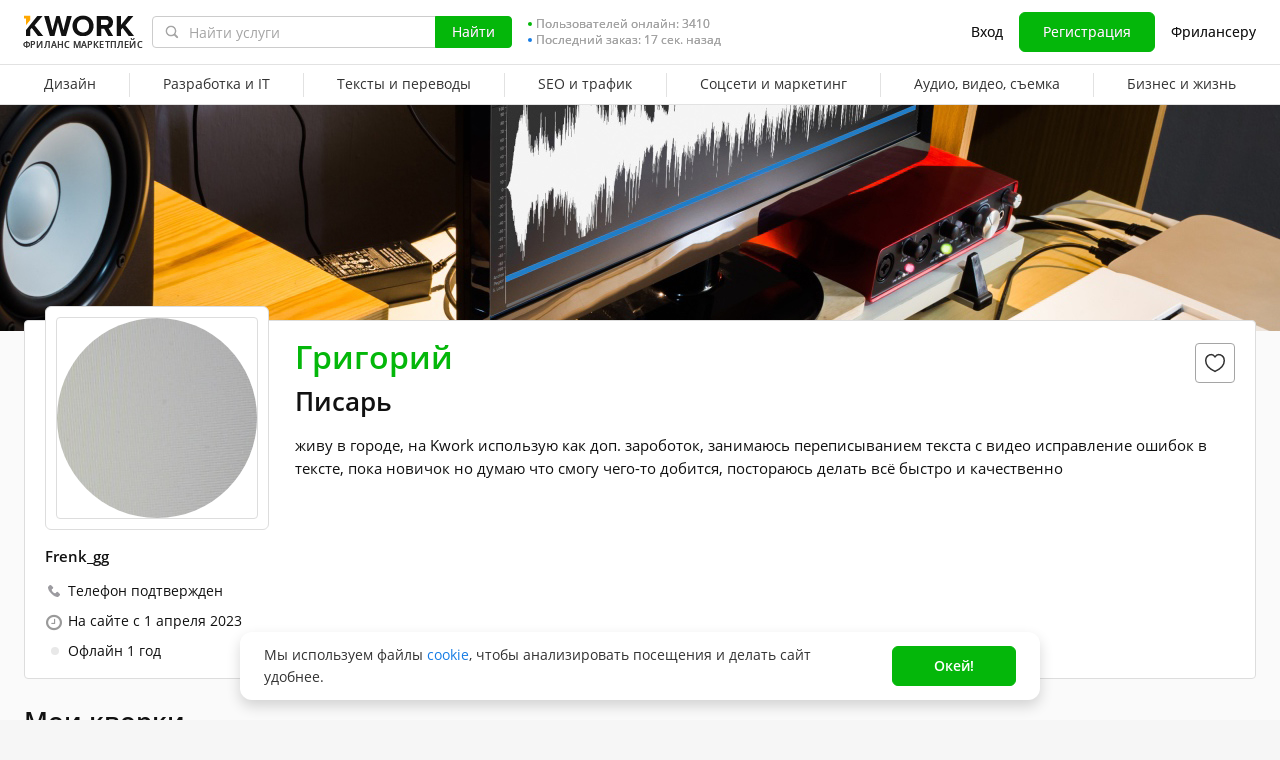

--- FILE ---
content_type: text/css
request_url: https://cdn-edge.kwork.ru/files/css/kwork_ru_profile_view.css?ver=1769585162
body_size: 17599
content:
:root{--color-typography-title:#333333;--color-typography-title-rgb:51,51,51;--color-typography-text:#333333;--color-typography-text-rgb:51,51,51;--color-typography-support:#8a8a8a;--color-typography-support-rgb:138,138,138;--color-typography-support-hover:#a7a7a7;--color-typography-support-hover-rgb:167,167,167;--color-typography-tip:#8a8a8a;--color-typography-tip-rgb:138,138,138;--color-typography-tip-hover:#a7a7a7;--color-typography-tip-hover-rgb:167,167,167;--color-typography-white:#ffffff;--color-typography-white-rgb:255,255,255;--color-typography-white-secondary:rgba(255,255,255,0.8);--color-grayscale-bg-base:#ffffff;--color-grayscale-bg-base-rgb:255,255,255;--color-grayscale-page-bg-default:#f6f6f6;--color-grayscale-page-bg-default-rgb:246,246,246;--color-grayscale-page-bg-light:#fafafa;--color-grayscale-page-bg-light-rgb:250,250,250;--color-grayscale-bg-dark:#333333;--color-grayscale-bg-dark-rgb:51,51,51;--color-grayscale-icon:#333333;--color-grayscale-icon-rgb:51,51,51;--color-grayscale-icon-hover:#474747;--color-grayscale-icon-hover-rgb:71,71,71;--color-grayscale-field-border:#c3c4c9;--color-grayscale-field-border-rgb:195,196,201;--color-grayscale-border-hover:#ebecf0;--color-grayscale-border-hover-rgb:235,236,240;--color-grayscale-border:#dedfe4;--color-grayscale-border-rgb:222,223,228;--color-accent-attention-base:#fe7a32;--color-accent-attention-base-rgb:254,122,50;--color-accent-attention-base-hover:#ff8a4a;--color-accent-attention-base-hover-rgb:255,138,74;--color-accent-attention-border-solid:#ffd4bd;--color-accent-attention-border-solid-rgb:255,212,189;--color-accent-attention-border-solid-hover:#ffdfce;--color-accent-attention-border-solid-hover-rgb:255,223,206;--color-accent-attention-border-alpha:rgba(254,122,50,0.32);--color-accent-attention-border-alpha-hover:rgba(254,122,50,0.24);--color-accent-attention-background:#fff2eb;--color-accent-attention-background-rgb:255,242,235;--color-accent-attention-background-hover:#fff7f3;--color-accent-attention-background-hover-rgb:255,247,243;--color-accent-primary-base:#007bfb;--color-accent-primary-base-rgb:0,123,251;--color-accent-primary-base-hover:#3395fc;--color-accent-primary-base-hover-rgb:51,149,252;--color-accent-primary-border-solid:#add5fe;--color-accent-primary-border-solid-rgb:173,213,254;--color-accent-primary-border-solid-hover:#c2dffe;--color-accent-primary-border-solid-hover-rgb:194,223,254;--color-accent-primary-border-alpha:rgba(0,123,251,0.32);--color-accent-primary-border-alpha-hover:rgba(0,123,251,0.24);--color-accent-primary-background:#ebf4ff;--color-accent-primary-background-rgb:235,244,255;--color-accent-primary-background-hover:#f5faff;--color-accent-primary-background-hover-rgb:245,250,255;--color-accent-positive-base:#23c366;--color-accent-positive-base-rgb:35,195,102;--color-accent-positive-base-hover:#4fcf85;--color-accent-positive-base-hover-rgb:79,207,133;--color-accent-positive-border-solid:#b9ecce;--color-accent-positive-border-solid-rgb:185,236,206;--color-accent-positive-border-solid-hover:#caf1da;--color-accent-positive-border-solid-hover-rgb:202,241,218;--color-accent-positive-border-alpha:rgba(35,195,102,0.32);--color-accent-positive-border-alpha-hover:rgba(35,195,102,0.24);--color-accent-positive-background:#edfaf3;--color-accent-positive-background-rgb:237,250,243;--color-accent-positive-background-hover:#f6fdf9;--color-accent-positive-background-hover-rgb:246,253,249;--color-accent-negative-base:#f63d40;--color-accent-negative-base-rgb:246,61,64;--color-accent-negative-base-hover:#f86466;--color-accent-negative-base-hover-rgb:248,100,102;--color-accent-negative-border-solid:#fcc1c2;--color-accent-negative-border-solid-rgb:252,193,194;--color-accent-negative-border-solid-hover:#fdd0d1;--color-accent-negative-border-solid-hover-rgb:253,208,209;--color-accent-negative-border-alpha:rgba(246,61,64,0.32);--color-accent-negative-border-alpha-hover:rgba(246,61,64,0.24);--color-accent-negative-background:#feeff0;--color-accent-negative-background-rgb:254,239,240;--color-accent-negative-background-hover:#fff7f7;--color-accent-negative-background-hover-rgb:255,247,247;--typography-header-h1-font-size:34px;--typography-header-h1-font-family:Inter;--typography-header-h1-line-height:44px;--typography-header-h1-font-weight:600;--typography-header-h2-font-size:27px;--typography-header-h2-font-family:Inter;--typography-header-h2-line-height:36px;--typography-header-h2-font-weight:600;--typography-header-h3-font-size:22px;--typography-header-h3-font-family:Inter;--typography-header-h3-line-height:28px;--typography-header-h3-font-weight:600;--typography-header-h4-font-size:18px;--typography-header-h4-font-family:Inter;--typography-header-h4-line-height:24px;--typography-header-h4-font-weight:600;--typography-header-h5-font-size:16px;--typography-header-h5-font-family:Inter;--typography-header-h5-line-height:24px;--typography-header-h5-font-weight:600;--typography-body-large-regular-font-size:16px;--typography-body-large-regular-font-family:Inter;--typography-body-large-regular-line-height:24px;--typography-body-large-regular-font-weight:400;--typography-body-large-semibold-font-size:16px;--typography-body-large-semibold-font-family:Inter;--typography-body-large-semibold-line-height:24px;--typography-body-large-semibold-font-weight:600;--typography-body-large-link-font-size:16px;--typography-body-large-link-font-family:Inter;--typography-body-large-link-line-height:24px;--typography-body-large-link-font-weight:600;--typography-body-large-link-text-decoration:underline;--typography-body-large-bold-font-size:16px;--typography-body-large-bold-font-family:Inter;--typography-body-large-bold-line-height:24px;--typography-body-large-bold-font-weight:700;--typography-body-default-regular-font-size:14px;--typography-body-default-regular-font-family:Inter;--typography-body-default-regular-line-height:22px;--typography-body-default-regular-font-weight:400;--typography-body-default-semibold-font-size:14px;--typography-body-default-semibold-font-family:Inter;--typography-body-default-semibold-line-height:22px;--typography-body-default-semibold-font-weight:600;--typography-body-default-link-font-size:14px;--typography-body-default-link-font-family:Inter;--typography-body-default-link-line-height:22px;--typography-body-default-link-font-weight:600;--typography-body-default-link-text-decoration:underline;--typography-body-additional-regular-font-size:14px;--typography-body-additional-regular-font-family:Inter;--typography-body-additional-regular-line-height:22px;--typography-body-additional-regular-font-weight:400;--typography-body-additional-medium-font-size:14px;--typography-body-additional-medium-font-family:Inter;--typography-body-additional-medium-line-height:22px;--typography-body-additional-medium-font-weight:500;--typography-body-additional-semibold-font-size:14px;--typography-body-additional-semibold-font-family:Inter;--typography-body-additional-semibold-line-height:22px;--typography-body-additional-semibold-font-weight:600;--typography-body-small-regular-font-size:12px;--typography-body-small-regular-font-family:Inter;--typography-body-small-regular-line-height:16px;--typography-body-small-regular-font-weight:400;--typography-body-small-semibold-font-size:12px;--typography-body-small-semibold-font-family:Inter;--typography-body-small-semibold-line-height:16px;--typography-body-small-semibold-font-weight:600;--typography-body-small-link-font-size:12px;--typography-body-small-link-font-family:Inter;--typography-body-small-link-line-height:16px;--typography-body-small-link-font-weight:600;--typography-body-small-link-text-decoration:underline;--typography-body-small-capitalized-font-size:12px;--typography-body-small-capitalized-font-family:Inter;--typography-body-small-capitalized-line-height:16px;--typography-body-small-capitalized-font-weight:400;--typography-body-small-capitalized-text-transform:uppercase;--typography-caption-regular-font-size:10px;--typography-caption-regular-font-family:Inter;--typography-caption-regular-line-height:14px;--typography-caption-regular-font-weight:400;--typography-caption-regular-letter-spacing:0.06em;--typography-caption-regular-allcaps-font-size:10px;--typography-caption-regular-allcaps-font-family:Inter;--typography-caption-regular-allcaps-line-height:14px;--typography-caption-regular-allcaps-font-weight:400;--typography-caption-regular-allcaps-letter-spacing:0.06em;--typography-caption-regular-allcaps-text-transform:uppercase;--typography-caption-semibold-allcaps-font-size:10px;--typography-caption-semibold-allcaps-font-family:Inter;--typography-caption-semibold-allcaps-line-height:14px;--typography-caption-semibold-allcaps-font-weight:600;--typography-caption-semibold-allcaps-letter-spacing:0.06em;--typography-caption-semibold-allcaps-text-transform:uppercase;--typography-micro-semibold-font-size:8px;--typography-micro-semibold-font-family:Inter;--typography-micro-semibold-line-height:12px;--typography-micro-semibold-font-weight:600;--typography-micro-semibold-letter-spacing:0.128em;--typography-micro-semibold-text-transform:uppercase}.input-style,.textarea-style{-webkit-appearance:none;-moz-appearance:none;appearance:none;background:var(--color-grayscale-bg-base);border:1px solid var(--color-grayscale-field-border);border-radius:4px;color:var(--color-typography-text);font-size:var(--typography-body-default-regular-font-size);line-height:24px;outline:none;padding:8px 11px}.input-style::-webkit-input-placeholder,.textarea-style::-webkit-input-placeholder{color:var(--color-typography-tip)}.input-style::placeholder,.textarea-style::placeholder{color:var(--color-typography-tip)}.input-style{height:40px;padding-right:35px}.force-font{-webkit-text-size-adjust:none;-moz-text-size-adjust:none;-ms-text-size-adjust:none;text-size-adjust:none;display:inline-block}.force-font--s8{font-size:8.5px}.force-font--s10{font-size:10px}.force-font--s13{font-size:13px}.force-font--s14{font-size:14px}.force-font--s15{font-size:15px}.kw-font-weight--600{font-weight:600!important}.kw-link{color:var(--color-accent-primary-base);cursor:pointer;text-decoration:none;-webkit-user-select:none;-moz-user-select:none;-ms-user-select:none;user-select:none}.kw-link--arrow{-webkit-box-align:center;-ms-flex-align:center;align-items:center;display:-webkit-inline-box;display:-ms-inline-flexbox;display:inline-flex}.kw-link--arrow:after{background:url(/images/icons/arrows/collapse-arrow-blue-min.svg);content:"";display:inline-block;height:16px;margin-left:2px;width:12px}.kw-button{-webkit-appearance:none;-moz-appearance:none;appearance:none;background-color:var(--color-typography-white);border:1px solid transparent;border-radius:6px;-webkit-box-sizing:border-box;box-sizing:border-box;color:inherit;cursor:pointer;display:inline-block;font-size:var(--typography-body-default-regular-font-size);font-weight:600;line-height:10px;margin:0;outline:none!important;padding:18px 31px;text-align:center;text-decoration:none!important;-webkit-transition:color .3s ease-in-out,border-color .3s ease-in-out,background-color .3s ease-in-out;transition:color .3s ease-in-out,border-color .3s ease-in-out,background-color .3s ease-in-out;-webkit-user-select:none;-moz-user-select:none;-ms-user-select:none;user-select:none;width:auto}.kw-button--green{background-color:var(--color-accent-positive-base);border-color:var(--color-accent-positive-base);color:var(--color-typography-white)}.kw-button--green-border{background-color:transparent;border-color:var(--color-accent-positive-base);color:var(--color-accent-positive-base)}.kw-button--gray-border{background:var(--color-grayscale-page-bg-light);border-color:var(--color-grayscale-field-border);color:var(--color-typography-title)}.kw-button--size-32{border-radius:4px;padding:7px 15px}.kw-button--size-32,.kw-button--size-32 .rouble{font-size:14px;line-height:16px}.kw-button--size-40{border-radius:6px;font-size:14px;line-height:22px;padding:8px 15px}.kw-button--icon,.kw-button--svg-icon{-webkit-box-align:center;-ms-flex-align:center;align-items:center;display:-webkit-inline-box;display:-ms-inline-flexbox;display:inline-flex}.kw-button--svg-icon{-webkit-box-pack:center;-ms-flex-pack:center;justify-content:center}.kw-button--svg-icon svg{display:block;height:24px;margin:-7px 4px -7px 0;width:24px}.kw-button--svg-icon svg path{-webkit-transition:fill .3s ease-in-out;transition:fill .3s ease-in-out}.kw-button--green-border.kw-button--svg-icon path{fill:var(--color-accent-positive-base)}.kw-tooltip{-ms-flex-negative:0;border:1px solid var(--color-grayscale-field-border);border-radius:100%;-webkit-box-sizing:border-box;box-sizing:border-box;cursor:pointer;display:inline-block;flex-shrink:0;height:14px;position:relative;-webkit-user-select:none;-moz-user-select:none;-ms-user-select:none;user-select:none;width:14px}.kw-tooltip--middle{vertical-align:middle}.kw-tooltip:before{background:url(/images/icons/question.svg) no-repeat 50% 50%;bottom:0;content:"";display:block;height:100%;left:0;position:absolute;right:0;top:0;width:100%}.kw-tooltip:after{background:url(/images/icons/question-white.svg) no-repeat 0 0;content:"";display:block;left:-100%;position:absolute;top:-100%}.kw-wrapper{-webkit-box-sizing:border-box;box-sizing:border-box;margin:0 auto;max-width:1288px;padding-left:24px;padding-right:24px}.vue-tooltip-theme.tooltip{display:block!important;max-width:300px;z-index:10000}.vue-tooltip-theme.tooltip .tooltip-inner{background:#fff;border:1px solid #e8e8e8;border-radius:4px;-webkit-box-shadow:0 0 25px -2px rgba(30,30,30,.25);box-shadow:0 0 25px -2px rgba(30,30,30,.25);color:var(--color-typography-text);font-size:12px;line-height:16px;padding:6px 9px}.vue-tooltip-theme.tooltip .tooltip-arrow{border-color:#fff;border-style:solid;height:0;margin:5px;position:absolute;width:0;z-index:1}.vue-tooltip-theme.tooltip[aria-hidden=true]{opacity:0;-webkit-transition:opacity .15s,visibility .15s;transition:opacity .15s,visibility .15s;visibility:hidden}.online-count-item>span{-webkit-box-align:center;-ms-flex-align:center;align-items:center;color:var(--color-grayscale-field-border);display:-webkit-box;display:-ms-flexbox;display:flex;font-size:12px;line-height:16px}.online-count .circle-online,.online-count .circle-ordercount{border-radius:100%;height:4px;margin-right:4px;width:4px}.online-count .circle-online{background:var(--color-accent-positive-base)}.online-count .circle-ordercount{background:var(--color-accent-primary-base)}.event-message--verify{background:-webkit-gradient(linear,left bottom,left top,from(rgba(255,171,10,.32)),to(rgba(255,171,10,.32))),var(--color-typography-white)!important;background:linear-gradient(0deg,rgba(255,171,10,.32),rgba(255,171,10,.32)),var(--color-typography-white)!important;border:none;border-bottom:0!important;-webkit-box-sizing:border-box;box-sizing:border-box;color:var(--color-typography-title);padding:16px 0!important}.event-message--verify *{-webkit-box-sizing:border-box;box-sizing:border-box}.event-message--verify .kw-button--gray-border{background:transparent}.event-message--verify-email .event-message__email-left{padding-bottom:0}.event-message__inner-content{-webkit-box-pack:justify;-ms-flex-pack:justify;-webkit-box-align:start;-ms-flex-align:start;align-items:flex-start;display:-webkit-box;display:-ms-flexbox;display:flex;justify-content:space-between;width:100%}.event-message__container.centerwrap.lg-centerwrap{padding:0}.event-message__email-left,.event-message__email-right{-webkit-box-align:center;-ms-flex-align:center;align-items:center;display:-webkit-box;display:-ms-flexbox;display:flex}.event-message__email-left{padding-bottom:2px}.event-message__email-right{-ms-flex-negative:0;flex-shrink:0}.event-message__email-image{height:32px;margin-right:16px;width:32px}.event-message__email-image--top{-ms-flex-negative:0;-ms-flex-item-align:start;align-self:flex-start;flex-shrink:0}.event-message__email-image img{display:block;height:100%;width:100%}.event-message__email-header{font-size:var(--typography-body-default-regular-font-size);font-weight:600;line-height:var(--typography-body-default-regular-line-height)}.event-message__email-desc{font-size:12px;line-height:16px}.event-message__email-changer{-ms-flex-negative:0;color:var(--color-accent-primary-base);cursor:pointer;flex-shrink:0;font-size:var(--typography-body-default-regular-font-size);font-weight:600;line-height:var(--typography-body-default-regular-line-height);margin-right:16px;padding:9px 16px}.event-message__email-form-wrapper{-webkit-box-align:start;-ms-flex-align:start;align-items:flex-start;display:-webkit-box;display:-ms-flexbox;display:flex}.event-message__email-form-button{-ms-flex-negative:0;background:transparent;flex-shrink:0}.event-message{background:#edfbd8;border-bottom:1px solid #ccc;padding:11px 0 12px;width:100%}.event-message__container{background-size:22px;-webkit-box-sizing:border-box;box-sizing:border-box;margin:auto;padding-left:40px;padding-right:30px;position:relative}.kwork-card-item__badge{padding-left:45px;position:absolute;right:15px;top:209px}.kwork-card-item__badge-inner{background:#fff;display:inline-block;padding-top:2px;vertical-align:top}.kwork-card-item__badge .fox-express{float:right;margin:-3px 0 0;position:relative;z-index:10}.kwcard-ppreview{display:block;height:100%;overflow:hidden;position:relative;width:100%}.kwcard-ppreview picture,.kwcard-ppreview__audio,.kwcard-ppreview__audio-wrapper,.kwcard-ppreview__video,.kwcard-ppreview__video-wrapper{-ms-flex-negative:0;display:block;flex-shrink:0;min-width:100%;width:100%}.kwcard-ppreview__image{-ms-flex-negative:0;display:block;flex-shrink:0;height:100%!important;margin:0!important}.kwcard-ppreview__wrapper{display:-webkit-box;display:-ms-flexbox;display:flex;-ms-flex-wrap:nowrap;flex-wrap:nowrap;height:100%;overflow:visible;width:100%;will-change:transform}.kwcard-ppreview__button{cursor:pointer;height:30px;position:absolute;top:calc(50% - 15px);-webkit-transition:-webkit-transform .15s;transition:-webkit-transform .15s;transition:transform .15s;transition:transform .15s,-webkit-transform .15s;width:25px;z-index:999}.kwcard-ppreview__button.prev{left:0;-webkit-transform:translateX(-30px);-ms-transform:translateX(-30px);transform:translateX(-30px)}.kwcard-ppreview__button:after{background:transparent url(/images/kwork-card-arrows.svg) no-repeat;content:"";cursor:pointer;display:block;height:30px;position:relative;top:0;width:25px;z-index:1}.kwcard-ppreview__button.next:after{background-position:-25px 0}.kwcard-ppreview__button.prev:after{background-position:0 0}.kwcard-ppreview__button.next{right:0;-webkit-transform:translateX(30px);-ms-transform:translateX(30px);transform:translateX(30px)}.kwcard-ppreview__dots{-webkit-box-align:center;-ms-flex-align:center;-webkit-box-pack:center;-ms-flex-pack:center;align-items:center;background:-webkit-gradient(linear,left bottom,left top,from(rgba(0,0,0,.3)),to(transparent));background:linear-gradient(0deg,rgba(0,0,0,.3),transparent);bottom:0;display:-webkit-box;display:-ms-flexbox;display:flex;height:28px;justify-content:center;left:0;position:absolute;width:100%}.kwcard-ppreview__dot{background-color:#fff;border-radius:100%;display:block;height:10px;margin:0 2px;min-height:10px;min-width:10px;-webkit-transform:scale(.7);-ms-transform:scale(.7);transform:scale(.7);-webkit-transition:-webkit-transform .3s;transition:-webkit-transform .3s;transition:transform .3s;transition:transform .3s,-webkit-transform .3s;width:10px}.kwcard-ppreview__dot.active{-webkit-transform:scale(1);-ms-transform:scale(1);transform:scale(1)}.kwcard-ppreview__dot.hidden{display:none}.kwcard-ppreview__dot.edge{-webkit-transform:scale(.5);-ms-transform:scale(.5);transform:scale(.5)}.headline-notice{-webkit-box-orient:vertical;-webkit-box-direction:normal;-webkit-box-pack:center;-ms-flex-pack:center;background:var(--color-accent-attention-base);-webkit-box-sizing:border-box;box-sizing:border-box;color:var(--color-typography-white);display:-webkit-box;display:-ms-flexbox;display:flex;-ms-flex-direction:column;flex-direction:column;font-size:var(--typography-body-default-regular-font-size);font-weight:600;justify-content:center;line-height:var(--typography-body-default-regular-line-height);min-height:54px;padding:11px 16px;position:relative}.headline-notice *,.headline-notice :after,.headline-notice :before{-webkit-box-sizing:border-box;box-sizing:border-box}.headline-notice__inner{-webkit-box-align:center;-ms-flex-align:center;-webkit-box-pack:center;-ms-flex-pack:center;align-items:center;display:-webkit-box;display:-ms-flexbox;display:flex;justify-content:center;margin:0 auto;max-width:1240px}.headline-notice__close-icon{-ms-flex-negative:0;background:url(/images/icons/close-white.svg) 50% no-repeat;cursor:pointer;display:block;flex-shrink:0;height:32px;margin-top:-16px;position:absolute;right:16px;top:50%;-webkit-transition:opacity .3s;transition:opacity .3s;-webkit-user-select:none;-moz-user-select:none;-ms-user-select:none;user-select:none;width:32px}.headline-notice a:not(.kw-button){color:var(--color-accent-primary-base);cursor:pointer;text-decoration:none;-webkit-user-select:none;-moz-user-select:none;-ms-user-select:none;user-select:none;-webkit-user-select:inherit;-moz-user-select:inherit;-ms-user-select:inherit;user-select:inherit}.headline-notice--event{background:#fff9e9;border-bottom:1px solid #f4ebd4;color:var(--color-typography-text);font-weight:400;min-height:48px;padding-top:12px}.headline-notice--event .headline-notice__inner:before{-ms-flex-negative:0;-ms-flex-item-align:start;align-self:flex-start;background:url(/images/icons/triangle-orange-24.svg) 0 0 no-repeat;content:"";display:block;flex-shrink:0;height:24px;margin-right:12px;width:24px}.headline-notice--event .headline-notice__close-icon{background-image:url(/images/icons/close.svg)}.v-align-m{vertical-align:middle}.w100p{width:100%}.w100{width:100px}.fs16{font-size:16px!important}.fs16,.fs17{line-height:20px}.fs13{font-size:13px!important}.lh18{line-height:18px}.pb20{padding-bottom:20px!important}.pb35{padding-bottom:35px}.mt-1{margin-top:-1px}.mt16{margin-top:16px!important}.mt25{margin-top:25px!important}.mb4{margin-bottom:4px}.mb8{margin-bottom:8px!important}.mb10{margin-bottom:10px!important}.mb25{margin-bottom:25px!important}.ml5{margin-left:5px}.ml8{margin-left:8px}.ml16{margin-left:16px}.color-gray{color:var(--color-typography-tip)}*{-webkit-tap-highlight-color:transparent}body,html{-webkit-box-sizing:border-box;box-sizing:border-box;height:100%;min-width:988px;width:100%}body{background:var(--color-grayscale-page-bg-default);color:var(--color-typography-title);font-family:var(--typography-body-default-regular-font-family),Helvetica,sans-serif;font-size:var(--typography-body-default-regular-font-size);font-weight:var(--typography-body-default-regular-font-weight);line-height:var(--typography-body-default-regular-line-height);margin:0;overflow-y:scroll;padding:0}body.is-redesign,body.is-redesign-lite{background:var(--color-grayscale-bg-base)}a,button,input{outline:none;text-decoration:none}img{border:none;image-orientation:from-image}button,input,textarea{font-family:var(--typography-body-default-regular-font-family),Helvetica,sans-serif}h1,h2,h3,h4,h5,h6,input,p,ul{margin:0;padding:0}a,a.color-text:hover{color:var(--color-accent-primary-base)}table{border-spacing:0}.fa{visibility:visible}h1{font-family:var(--typography-header-h1-font-family),Arial,sans-serif;font-size:26px;font-weight:600;line-height:30px;margin-bottom:15px}.is-redesign h1,h1{color:var(--color-typography-title)}h3{font-family:var(--typography-header-h2-font-family),sans-serif;font-size:18px;font-weight:400;line-height:23px}.is-redesign h3,h3{color:var(--color-typography-title)}.hide{display:none!important}.centerwrap{-webkit-box-sizing:border-box;box-sizing:border-box;margin:auto;max-width:988px;min-width:988px}.relative{position:relative}.dark-link{color:var(--color-typography-tip)}.bodybg{background-color:var(--color-grayscale-page-bg-default)}.is-redesign-lite .bodybg{background-color:var(--color-grayscale-bg-base)}ul:not(.ul-outside){list-style-position:inside}.fox-express{-webkit-box-pack:center;-ms-flex-pack:center;-webkit-box-align:center;-ms-flex-align:center;align-items:center;background:#13244b;border-radius:2px;-webkit-box-sizing:border-box;box-sizing:border-box;color:var(--color-typography-white);cursor:pointer;display:-webkit-box!important;display:-ms-flexbox!important;display:flex!important;float:left;font-size:10px;font-weight:600;justify-content:center;line-height:16px;margin:1px 18px 0 0;padding:0 3px .6px;text-align:center;text-transform:uppercase;white-space:nowrap;width:89px}.fox-express-brand{color:var(--color-accent-attention-base);display:inline-block;margin-left:2px}.clearfix:after,.clearfix:before{clear:both;content:"";display:block}.cursor--default{cursor:default!important}.db{display:block!important}.dib{display:inline-block}.d-none,.display--none{display:none}.hidden{display:none!important}.rounded{border-radius:100%}.user-avatar .rounded{border-radius:50%!important}.word-break-all{word-break:break-all}.word-break-word{overflow-wrap:break-word;word-break:break-word}.first-letter:first-letter{text-transform:uppercase}.rouble{font-family:var(--typography-body-default-regular-font-family),-apple-system,BlinkMacSystemFont,"Segoe UI",Roboto,"Helvetica Neue",Arial,rouble,sans-serif;line-height:normal}.all_page{-webkit-box-sizing:border-box;box-sizing:border-box;height:auto!important;min-height:100%;position:relative}.page-flex__content{-webkit-box-flex:1;-ms-flex:1 0 auto;flex:1 0 auto;min-height:auto}.overflow-visible{overflow:visible}.overflow-hidden{overflow:hidden}.nowrap{white-space:nowrap}.pointer-en{pointer-events:none!important}.breakwords{word-wrap:break-word;word-break:break-word}.oneline-faded{overflow:hidden;position:relative;text-overflow:clip;white-space:nowrap}.oneline-faded:after{background:-webkit-gradient(linear,left top,right top,from(hsla(0,0%,100%,0)),color-stop(70%,#fff),to(#fff));background:linear-gradient(90deg,hsla(0,0%,100%,0) 0,#fff 70%,#fff);content:"";height:100%;position:absolute;right:0;top:0;width:2em}.multiline-faded{overflow:hidden;position:relative}.multiline-faded:after{background:-webkit-gradient(linear,left top,right top,from(hsla(0,0%,100%,0)),color-stop(70%,#fff),to(#fff));background:linear-gradient(90deg,hsla(0,0%,100%,0) 0,#fff 70%,#fff);bottom:0;content:"";height:1.2em;position:absolute;right:0;width:4em}.fa-star.gold{color:#ffb100}.noselect{-webkit-user-select:none;-moz-user-select:none;-ms-user-select:none;user-select:none}.thumbnail-img-load{-webkit-box-orient:vertical;-webkit-box-direction:normal;-webkit-box-pack:center;-ms-flex-pack:center;-webkit-box-align:center;-ms-flex-align:center;align-items:center;background:var(--color-grayscale-border-hover);display:-webkit-box;display:-ms-flexbox;display:flex;-ms-flex-direction:column;flex-direction:column;height:100%;justify-content:center;left:0;position:absolute;top:0;width:100%}.cusongsblock{position:relative;-webkit-transition:-webkit-box-shadow .25s ease-in-out;transition:-webkit-box-shadow .25s ease-in-out;transition:box-shadow .25s ease-in-out;transition:box-shadow .25s ease-in-out,-webkit-box-shadow .25s ease-in-out}.cusongsblock,.cusongsblock-user{background-color:var(--color-typography-white);border:1px solid #ddd;-webkit-box-sizing:border-box;box-sizing:border-box;float:left;height:293px;margin-bottom:20px;margin-right:20px;padding-bottom:8px;position:relative;vertical-align:top;width:232px}.cusongsblock p a{-webkit-box-sizing:content-box;box-sizing:content-box;color:#000;display:block;font-size:14px;height:46px;line-height:19px;max-height:47px;min-height:47px;overflow:hidden;padding-bottom:10px;padding-top:8px;-webkit-transition:color .25s ease-in-out;transition:color .25s ease-in-out}.cusongsblock p a span{max-width:100%}.cusongsblock__panel{background-color:var(--color-typography-white);-webkit-box-sizing:border-box;box-sizing:border-box;margin-bottom:4px;margin-top:4px;overflow:hidden;-webkit-transform:translateZ(0);transform:translateZ(0);-webkit-transition:.15s ease-in-out;transition:.15s ease-in-out;width:100%}.cusongsblock__labels{height:30px;margin:-7px 0 0;overflow:hidden;padding:0}.cusongsblock__labels .fox-express{margin-right:0}.cusongsblock-panel__user-name{-webkit-box-align:center;-ms-flex-align:center;align-items:center;display:-webkit-box;display:-ms-flexbox;display:flex;font-size:13px;position:relative}.cusongsblock-panel__user-name i{-webkit-box-flex:0;-ms-flex:0 0 8px;flex:0 0 8px;margin-right:4px}.price{color:var(--color-accent-positive-base);font-size:16px;font-weight:700}.cart-popup .block-popup{margin-left:-499px;width:668px}.cart-popup__empty .block-popup{margin-left:-260px;width:429px}.user-avatar{display:inline-block;position:relative;width:50px}.user-avatar:before{content:"";display:block;padding-top:100%}.user-avatar img,.user-avatar span{bottom:0;height:100%;left:0;position:absolute;right:0;top:0;width:100%}.user-avatar__default{-webkit-box-align:center;-ms-flex-align:center;-webkit-box-pack:center;-ms-flex-pack:center;align-items:center;background:#c2c2c2;border-radius:50%;color:var(--color-typography-white);display:-webkit-box;display:-ms-flexbox;display:flex;font-size:22px;font-weight:700;justify-content:center;text-transform:uppercase}.user-avatar.s80{max-width:80px!important;width:80px}.kwork-review-avatar .user-avatar{max-width:100%}.kwork-card-item__kwork-controls{display:-webkit-box;display:-ms-flexbox;display:flex;margin:-6px -9px}.kwork-card-item__kwork-controls svg{fill:none;stroke:none;height:24px;-webkit-transition-duration:.4s;transition-duration:.4s;width:24px}.kwork-card-item__kwork-controls .favorite-icon--icon-heart svg{stroke:var(--color-grayscale-bg-dark)}.kwork-card-item__favorites{-webkit-box-align:center;-ms-flex-align:center;-webkit-box-pack:center;-ms-flex-pack:center;align-items:center;display:-webkit-box;display:-ms-flexbox;display:flex;height:32px;justify-content:center;position:absolute;right:2px;top:1px;width:32px;z-index:2}.kwork-card-item__favorites .v-popover .trigger{display:-webkit-box!important;display:-ms-flexbox!important;display:flex!important}.kwork-card-item__favorites svg{fill:none;stroke:var(--color-typography-title);height:32px;-webkit-transition:all .4s;transition:all .4s;width:32px}.kwork-card-item__favorites .favorite-icon--icon-eye-slash{padding:4px}.kwork-card-item__favorites .kwork-card-item__kwork-control,.kwork-card-item__kwork-controls .kwork-card-item__kwork-control{-webkit-box-align:center;-ms-flex-align:center;-webkit-box-pack:center;-ms-flex-pack:center;align-items:center;display:-webkit-box;display:-ms-flexbox;display:flex;height:40px;justify-content:center;position:relative;width:36px}.kwork-card-item__favorites .favorite-icon,.kwork-card-item__kwork-controls .favorite-icon{-webkit-box-align:center;-ms-flex-align:center;-webkit-box-pack:center;-ms-flex-pack:center;align-items:center;cursor:pointer;display:-webkit-box;display:-ms-flexbox;display:flex;justify-content:center}.kwork-card-item__favorites .favorite-icon:before,.kwork-card-item__kwork-controls .favorite-icon:before{content:none!important}.kwork-card-item__favorites .favorite-icon svg,.kwork-card-item__kwork-controls .favorite-icon svg{display:block}.d-flex{display:-webkit-box;display:-ms-flexbox;display:flex}.flex-column--only{-webkit-box-orient:vertical;-webkit-box-direction:normal;-ms-flex-direction:column;flex-direction:column}.justify-content-between{-webkit-box-pack:justify!important;-ms-flex-pack:justify!important;justify-content:space-between!important}.align-items-center{-webkit-box-align:center!important;-ms-flex-align:center!important;align-items:center!important}.ispinner-lite{background:url(/images/ispinner.svg) no-repeat;background-size:cover;height:27px;width:27px}.online-status i{margin-right:3px}.dot-user-status{border-radius:100%;display:inline-block;height:8px;width:8px}.dot-user-offline{background:#e8e8e8}.fa{display:inline-block;font:normal normal normal 14px/1 FontAwesome;font-size:inherit;text-rendering:auto;-webkit-font-smoothing:antialiased;-moz-osx-font-smoothing:grayscale}.fa-lg{font-size:1.33333333em;line-height:.75em;vertical-align:-15%}.fa-star:before{content:"\f005"}.fa-clock-o:before{content:"\f017"}.review-portfolio{float:right;height:115px;margin-bottom:12px;position:relative}.review-portfolio:after,.review-portfolio:before{border:10px solid transparent;border-left-color:#2c2c2c;content:"";display:none;left:-10px;margin-top:-10px;position:absolute;top:50%}.review-portfolio:after{border-left-color:#2c2c2c;left:-11px}.kwork-icon{speak:none;-webkit-font-smoothing:antialiased;-moz-osx-font-smoothing:grayscale;font-family:kwork-set!important;font-style:normal;font-variant:normal;font-weight:400;line-height:1;text-transform:none;visibility:visible}.icon-eye-slash:before{content:""}:host,:root{--vs-colors--lightest:rgba(60,60,60,.26);--vs-colors--light:rgba(60,60,60,.5);--vs-colors--dark:#333;--vs-colors--darkest:rgba(0,0,0,.15);--vs-search-input-color:inherit;--vs-search-input-bg:#fff;--vs-search-input-placeholder-color:inherit;--vs-font-size:1rem;--vs-line-height:1.4;--vs-state-disabled-bg:#f8f8f8;--vs-state-disabled-color:var(--vs-colors--light);--vs-state-disabled-controls-color:var(--vs-colors--light);--vs-state-disabled-cursor:not-allowed;--vs-border-color:var(--vs-colors--lightest);--vs-border-width:1px;--vs-border-style:solid;--vs-border-radius:4px;--vs-actions-padding:4px 6px 0 3px;--vs-controls-color:var(--vs-colors--light);--vs-controls-size:1;--vs-controls--deselect-text-shadow:0 1px 0 #fff;--vs-selected-bg:#f0f0f0;--vs-selected-color:var(--vs-colors--dark);--vs-selected-border-color:var(--vs-border-color);--vs-selected-border-style:var(--vs-border-style);--vs-selected-border-width:var(--vs-border-width);--vs-dropdown-bg:#fff;--vs-dropdown-color:inherit;--vs-dropdown-z-index:1000;--vs-dropdown-min-width:160px;--vs-dropdown-max-height:350px;--vs-dropdown-box-shadow:0px 3px 6px 0px var(--vs-colors--darkest);--vs-dropdown-option-bg:#000;--vs-dropdown-option-color:var(--vs-dropdown-color);--vs-dropdown-option-padding:3px 20px;--vs-dropdown-option--active-bg:#5897fb;--vs-dropdown-option--active-color:#fff;--vs-dropdown-option--deselect-bg:#fb5858;--vs-dropdown-option--deselect-color:#fff;--vs-transition-timing-function:cubic-bezier(1,-0.115,0.975,0.855);--vs-transition-duration:150ms}:root{--vs-transition-timing-function:cubic-bezier(1,0.5,0.8,1);--vs-transition-duration:0.15s}:root{--vs-disabled-bg:var(--vs-state-disabled-bg);--vs-disabled-color:var(--vs-state-disabled-color);--vs-disabled-cursor:var(--vs-state-disabled-cursor)}#search-keyword,.general-search{position:relative}#search-keyword .search-button,.general-search .search-button{cursor:pointer;line-height:0px;position:absolute;right:7px;top:9px}#search-keyword .clear-button,.general-search .clear-button{cursor:pointer;font-size:14px;position:absolute;right:27px;top:6px}#search-keyword .dropdown,.general-search .dropdown{background-color:#fff;-webkit-box-sizing:border-box;box-sizing:border-box;position:absolute;top:34px;width:100%;z-index:1070}.menubox{position:relative}.sub-menu-parent .menubox{display:none}.category-menu{height:100%;padding:0}.category-menu__list{display:table;height:100%;margin-top:0;white-space:nowrap;width:100%}.category-menu__list>li{height:100%}.category-menu__list.cat-menu-wide{display:none}.category-menu__list>li{display:table-cell;width:100vw}.cat-menu-thin{display:table}.subnav{background-color:#fff;border-top:1px solid #dedfe4;-webkit-box-sizing:border-box;box-sizing:border-box;height:40px;position:relative}.subnav ul{list-style:none}.subnav ul li{white-space:normal;z-index:10}.subnav ul>li>a{-webkit-box-align:center;-ms-flex-align:center;-webkit-box-pack:center;-ms-flex-pack:center;align-items:center;color:var(--color-typography-text);color:#333;display:-webkit-box;display:-ms-flexbox;display:flex;font-size:var(--typography-body-default-regular-font-size);font-style:var(--typography-body-default-regular-font-style);font-weight:var(--typography-body-default-regular-font-weight);height:40px;justify-content:center;line-height:var(--typography-body-default-regular-line-height);line-height:40px;padding:0 20px;position:relative;white-space:nowrap}.subnav ul>li>a span{display:inline-block;padding-bottom:2px}.subnav ul>li>a.category-menu__list-item--hover,.subnav ul>li>a:hover{color:#23c366}.subnav ul>li>a.category-menu__list-item--hover span,.subnav ul>li>a:hover span{position:relative}.subnav ul>li>a.category-menu__list-item--hover span:before,.subnav ul>li>a:hover span:before{background:#23c366;border-radius:71px 40px 0 0;bottom:1.5px;content:"";height:2px;left:0;position:absolute;width:100%}.subnav ul.cat-menu-thin li a{padding:3px 31px 3px 28px}.subnav ul.cat-menu-thin li .category-menu__list-item--more,.subnav ul.cat-menu-thin li>a{padding:0 18px}.subnav ul.sub-menu-parent>li>a:before,.subnav ul.sub-menu-parent>li>span:before{background:#dedfe4;content:"";height:24px;left:0;position:absolute;top:8px;width:1px}.subnav ul.sub-menu-parent>li:first-child>a:before,.subnav ul.sub-menu-parent>li:first-child>span:before{display:none}.header{background:#fff;border-bottom:1px solid #dedfe4;min-width:auto;position:relative;-webkit-transform:translateZ(0);transform:translateZ(0);z-index:1040}.header-desktop{-webkit-box-sizing:border-box;box-sizing:border-box;padding:0;position:relative}.header-desktop *{-webkit-box-sizing:border-box;box-sizing:border-box}.header-desktop{-webkit-box-align:center;-ms-flex-align:center;align-items:center;display:-webkit-box;display:-ms-flexbox;display:flex;height:100%}.header-desktop:before{background-color:transparent;content:"";display:block;height:100%;left:0;position:absolute;top:0;-webkit-transition:.4s linear;transition:.4s linear;width:100%;z-index:0}.header-desktop__wrapper{-webkit-box-align:center;-ms-flex-align:center;align-items:center;display:-webkit-box;display:-ms-flexbox;display:flex;height:64px;margin:0 auto;width:100%}.header-desktop .logo_subtext{-webkit-box-align:end;-ms-flex-align:end;align-items:flex-end;color:#333;display:-webkit-box;display:-ms-flexbox;display:flex;font-family:Open Sans,Helvetica,sans-serif;font-size:8.5px;font-weight:600;height:20px;left:-1px;letter-spacing:.2px;line-height:20px;position:relative;text-transform:uppercase;top:-1px;white-space:nowrap}.header-desktop .brand-image{height:38px;margin-right:16px;margin-top:1px;padding-top:0;position:relative;width:110px;z-index:1}.header-desktop .brand-image--ru{width:111.55px}.header-desktop .brand-image img,.header-desktop .brand-image svg{display:block;height:22px;width:110px}.header-desktop .logoutheader{-webkit-box-orient:horizontal;-webkit-box-direction:reverse;-ms-flex-negative:0;-webkit-box-align:center;-ms-flex-align:center;align-items:center;display:-webkit-box;display:-ms-flexbox;display:flex;-ms-flex-direction:row-reverse;flex-direction:row-reverse;flex-shrink:0;-ms-flex-wrap:nowrap;flex-wrap:nowrap}.header-desktop .logoutheader .user-avatar{background:transparent;border-radius:50%;-webkit-box-sizing:border-box;box-sizing:border-box;display:block;height:40px;margin:0;padding:2px;width:40px}.header-desktop .logoutheader .user-avatar:before{content:none}.header-desktop .logoutheader .user-avatar img{display:block}.header-desktop .logoutheader .user-avatar img,.header-desktop .logoutheader .user-avatar__default{-webkit-box-shadow:0 0 0 2px #f6f6f6;box-shadow:0 0 0 2px #f6f6f6;-webkit-box-sizing:border-box;box-sizing:border-box;position:static}.header-dropdown{position:relative}.header-dropdown__arrow{stroke:#333;height:16px;margin-left:4px;width:16px}.header-dropdown__box{background-color:#fff;border-radius:4px;-webkit-box-shadow:0 8px 34px rgba(0,0,0,.06),0 1px 6px rgba(0,0,0,.12);box-shadow:0 8px 34px rgba(0,0,0,.06),0 1px 6px rgba(0,0,0,.12);cursor:default;position:absolute;z-index:950}.header-desktop .user-popup-item,.header-dropdown__box{-webkit-box-sizing:border-box;box-sizing:border-box}.header-desktop .usernamebox{-webkit-box-align:center;-ms-flex-align:center;align-items:center;background:none;cursor:pointer;display:-webkit-box;display:-ms-flexbox;display:flex;height:64px;padding-left:14px;padding-top:0}.header-desktop .usernamebox .header-dropdown__box{right:0;top:58px;width:264px}.header-desktop .user-box{-webkit-box-align:center;-ms-flex-align:center;align-items:center;display:-webkit-box;display:-ms-flexbox;display:flex}.header-user-type{border-bottom:1px solid #dedfe4;margin-top:4px;padding:0 16px 11px}.header-user-type__item{color:#333;-webkit-transform-origin:center left;-ms-transform-origin:center left;transform-origin:center left;white-space:nowrap}.header-user-type__item>span{display:inline-block}.header-user-type__item--payer span{width:95px}.header-user-type__item--worker span{width:82px}.header-user-type__item:not(.active) span{cursor:pointer}.header-user-type__item.active span{color:#007bfb;font-weight:600}.header-user-type__divider{border-left:1px solid #dedfe4;height:16px;margin:2px 8.5px;width:1px}.payer-company-link{-webkit-box-align:center;-ms-flex-align:center;align-items:center;cursor:pointer;display:-webkit-box;display:-ms-flexbox;display:flex;line-height:20px;min-height:40px}.payer-company-link__wrapper{min-height:41px}.payer-company-link__wrapper,.payer-company-link__wrapper *{-webkit-box-sizing:border-box;box-sizing:border-box}.header-desktop .search{-webkit-box-flex:1;-ms-flex-positive:1;flex-grow:1;max-width:360px;min-width:232px;-webkit-transition:width .4s linear;transition:width .4s linear;width:auto;z-index:1}.header-desktop .general-search{margin-top:0}.header-desktop .general-search:before{background:url(/images/icons/icon-search-16-gray.svg) no-repeat;content:"";display:block;height:16px;left:12px;position:absolute;top:8px;width:16px}.header-desktop .general-search .clear-button{line-height:0;margin-top:0;right:87px;top:10px}.header-desktop .general-search .search-button{position:absolute;right:0;top:0}.header-desktop .general-search .search-button .kw-button{border-radius:0 4px 4px 0;font-weight:400;height:32px;padding:10px 16px}.header-menu{padding-left:16px}.header-menu,.header-menu-wrapper{-webkit-box-align:center;-ms-flex-align:center;align-items:center;display:-webkit-box;display:-ms-flexbox;display:flex}.header-menu-wrapper{-ms-flex-negative:0;flex-shrink:0;margin-left:auto;position:relative}.header-menu__border{background:#23c366;height:2px;left:0;position:relative;-webkit-transition:width .25s;transition:width .25s;width:0}.header-menu__border-wrapper{content:"";display:block;left:0;margin-left:8px;overflow:hidden;position:absolute;top:58px}.header-menu-hidden{background:#fff;border-radius:4px;-webkit-box-shadow:0 8px 34px rgba(0,0,0,.06),0 1px 6px rgba(0,0,0,.12);box-shadow:0 8px 34px rgba(0,0,0,.06),0 1px 6px rgba(0,0,0,.12);display:none;left:-8px;padding:8px 0;position:absolute;top:53px;width:192px;z-index:101}.header-menu-link{color:#333;cursor:pointer;font-size:var(--typography-body-default-regular-font-size);font-weight:400;line-height:20px;margin:0 8px;padding:8px;position:relative}.header-menu-link-more{padding-bottom:18px;padding-top:18px}.header-menu-link-more>span{-webkit-box-align:center;-ms-flex-align:center;-webkit-box-pack:center;-ms-flex-pack:center;align-items:center;display:-webkit-box;display:-ms-flexbox;display:flex;justify-content:center;position:relative}.header-menu-link-more>span svg{fill:#333;height:4px;margin-left:6px;width:12px}.header-funds{margin-left:24px}.header-funds .header-dropdown__box{left:50%;margin-left:-116px;padding:16px;right:auto;top:54px}.header-funds-link{-webkit-box-align:center;-ms-flex-align:center;align-items:center;color:#23c366;display:-webkit-box;display:-ms-flexbox;display:flex;font-size:var(--typography-body-default-regular-font-size);font-weight:400;height:56px;line-height:20px;line-height:56px}.header-funds-link .icon-funds.header-icon{fill:#23c366}.header-funds-link .rouble,.header-funds-link .usd{display:none}.header .header-events{-webkit-box-align:center;-ms-flex-align:center;-ms-flex-negative:0;align-items:center;display:-webkit-box;display:-ms-flexbox;display:flex;flex-shrink:0}.header .header-events .block-popup{background-color:#fff;border:0;border-radius:4px;-webkit-box-shadow:0 8px 34px rgba(0,0,0,.06),0 1px 6px rgba(0,0,0,.12);box-shadow:0 8px 34px rgba(0,0,0,.06),0 1px 6px rgba(0,0,0,.12);font-size:var(--typography-body-default-regular-font-size);font-weight:600;line-height:20px;outline:none;position:absolute;top:50px;z-index:950}.header .cart-popup,.header .message-notice,.header .notice-inbox{-webkit-box-align:center;-ms-flex-align:center;-webkit-box-pack:center;-ms-flex-pack:center;align-items:center;cursor:pointer;display:-webkit-box;display:-ms-flexbox;display:flex;height:50px;justify-content:center;margin-left:16px;position:relative;width:36px}.header .message-notice .block-popup,.header .notice-inbox .block-popup{display:none;max-height:425px;min-height:46px;min-width:200px;width:auto}.header .header-icon{fill:#c3c4c9}.header .notice-inbox{margin-left:8px}.header .notice-inbox-link{margin:0;padding:8px}.header .notice-inbox-title{display:none;margin:0;padding:0}.header .message-notice[data-active="0"]{display:none}.header .cart-popup_icon,.header .message-notice__link,.header .notice-inbox-link{-webkit-box-align:center;-ms-flex-align:center;-webkit-box-pack:center;-ms-flex-pack:center;align-items:center;-webkit-box-sizing:border-box;box-sizing:border-box;display:-webkit-box;display:-ms-flexbox;display:flex;height:36px;justify-content:center;position:relative;width:36px}.header .cart-popup .block-popup,.header .cart-popup .header-dropdown__box{cursor:default;left:50%}.header .message-counter,.header .user-active-orders-count{-webkit-box-align:center;-ms-flex-align:center;-webkit-box-pack:center;-ms-flex-pack:center;align-items:center;background:#007bfb;border-radius:50%;-webkit-box-sizing:border-box;box-sizing:border-box;color:#fff;display:-webkit-box;display:-ms-flexbox;display:flex;font-size:10px;font-weight:400;height:16px;justify-content:center;line-height:20px;min-width:16px;padding:2px;position:absolute;right:0;top:0;width:auto}.header.header--theme-dark .svg-logo{fill:#fff}.header.header--theme-dark .header-desktop .logo_subtext{color:#fafafa}.header.header--theme-dark .header-desktop .header-funds-link{color:#fff}.header.header--theme-dark .header-desktop .header-funds-link .icon-funds{fill:#fff}.header.header--theme-dark .header-menu__border{background:#23c366}.header.header--theme-dark .header-menu-link{color:#fff}.header.header--theme-dark .header-menu-link-more>span svg{fill:#fff}:root{--nav-by-viewport-height-diff:0px}.mobile-nav{height:100%;left:0;position:fixed;top:0;width:100%;z-index:1045}.mobile-nav--is--android{height:100vh}.mobile-nav--modern{z-index:1047}.foxmenubutton{-webkit-box-sizing:border-box;box-sizing:border-box;cursor:pointer;display:block;height:30px;padding:6px 6px 5px;position:relative;width:36px;z-index:10}.header-mobile{-webkit-box-pack:justify;-ms-flex-pack:justify;-webkit-box-align:center;-ms-flex-align:center;align-items:center;-webkit-box-sizing:border-box;box-sizing:border-box;display:-webkit-box;display:-ms-flexbox;display:flex;height:52px;justify-content:space-between;padding:0 12px 0 14px}.header-mobile .group-left,.header-mobile .group-right{-webkit-box-align:center;-ms-flex-align:center;align-items:center;display:-webkit-box;display:-ms-flexbox;display:flex;-ms-flex-wrap:nowrap;flex-wrap:nowrap}.header-mobile .group-left{position:relative}.headertop-mobile-search{display:none}.header.header--theme-dark{background:#333}.header.header--theme-dark .header-desktop .header-funds-link{color:#23c366}.header.header--theme-dark .header-desktop .header-funds-link .icon-funds{fill:none}.header.header--theme-dark .header-desktop .header-funds-link .icon-funds path{stroke:#23c366}.header.header--theme-dark .cart-popup_icon svg path,.header.header--theme-dark .message-notice__link svg path,.header.header--theme-dark .notice-inbox-link svg path{stroke:#fff}.header.header--theme-dark .header-dropdown__arrow,.header.header--theme-dark .header-mobile .foxmenubutton svg path,.header.header--theme-dark .header-mobile .header__back svg path{stroke:#fff}.header.header--theme-dark .custom-search input{background:#333;border-color:#8a8a8a;color:#fff}.header.header--theme-dark .custom-search input::-webkit-input-placeholder{color:#8a8a8a}.header.header--theme-dark .custom-search input::placeholder{color:#8a8a8a}.mobile-nav .header--theme-dark.mobile-nav__list,.mobile-nav .header--theme-dark.unauthorized{background:#333}.mobile-nav .header--theme-dark .mobile-nav__header{background-color:#333}.mobile-nav .header--theme-dark .mobile-menu.authorized{background:#333}.mobile-nav .header--theme-dark .mobile-menu__items:before{background-color:#8a8a8a}.mobile-nav .header--theme-dark .mobile-menu__sublist{background:#333}.mobile-nav .header--theme-dark .mobile-menu__sublist .mobile-menu__link{color:#fff}.mobile-nav .header--theme-dark .mobile-menu__sublist .mobile-menu__link-back:after{background-color:#8a8a8a}.mobile-nav .header--theme-dark .mobile-menu__sublist .mobile-menu__link-back .mobile-menu__item-title{color:#fff}.mobile-nav .header--theme-dark .mobile-menu .mobile-nav__user{background-color:#333}.mobile-nav .header--theme-dark .mobile-menu .mobile-nav__user-avatar img{border-color:#dedfe4}.mobile-nav .header--theme-dark .mobile-menu .header-user-type{background:#474747;border-color:#474747}.mobile-nav .header--theme-dark .mobile-menu .header-user-type__item:not(.active){opacity:.5}.mobile-nav .header--theme-dark .mobile-menu .header-user-type__item:not(.active) span{color:#fff}.kw-tooltip{border:0;height:16px;width:16px}.kw-tooltip:before{background-image:url(/images/icons/redesign/tooltip-16.svg)}.kw-tooltip:after{background-image:url(/images/icons/redesign/tooltip-16-hover.svg)}body .custom-search .input-style{width:100%}body .custom-search .kw-button img,body .custom-search .kw-button svg{display:block}body .custom-search .dropdown-suggestions{background:#fff;border:0;-webkit-box-shadow:0 12px 24px -6px rgba(0,0,0,.08),0 0 1px 0 rgba(0,0,0,.24);box-shadow:0 12px 24px -6px rgba(0,0,0,.08),0 0 1px 0 rgba(0,0,0,.24);left:0;padding:0;position:absolute;right:0;top:calc(100% + 4px);z-index:1070}.header-user-type{border:1px solid #dedfe4;border-radius:10px;display:-webkit-box;display:-ms-flexbox;display:flex;height:40px;margin:8px 7px;padding:3px;-webkit-user-select:none;-moz-user-select:none;-ms-user-select:none;user-select:none}.header-user-type__item{-webkit-box-align:center;-ms-flex-align:center;-webkit-box-pack:center;-ms-flex-pack:center;-webkit-box-flex:1;align-items:center;border-radius:8px;display:-webkit-inline-box;display:-ms-inline-flexbox;display:inline-flex;-ms-flex:1;flex:1;justify-content:center;opacity:1!important}.header-user-type__item span{color:var(--color-typography-text);font-size:var(--typography-body-default-regular-font-size);font-style:var(--typography-body-default-regular-font-style);font-weight:var(--typography-body-default-regular-font-weight);font-weight:500!important;line-height:var(--typography-body-default-regular-line-height);padding:0;width:auto}.header-user-type__item.active{background:#23c366}.header-user-type__item.active:after{content:none}.header-user-type__item.active span{color:#fff;width:auto}.header-user-type__divider{display:none}.header-dropdown__arrow{height:24px;width:24px}.header-dropdown__box{-webkit-box-shadow:0 0 40px -6px rgba(0,3,40,.12),0 0 16px 0 rgba(0,3,40,.08);box-shadow:0 0 40px -6px rgba(0,3,40,.12),0 0 16px 0 rgba(0,3,40,.08)}.usernamebox .header-dropdown__box{border:1px solid #dedfe4;border-radius:12px}.header-funds .header-dropdown__box{border-radius:16px}.header .header-events .block-popup,.header .header-events .header-dropdown__box,.header-menu-hidden{border-radius:12px;-webkit-box-shadow:0 0 40px -6px rgba(0,3,40,.12),0 0 16px 0 rgba(0,3,40,.08);box-shadow:0 0 40px -6px rgba(0,3,40,.12),0 0 16px 0 rgba(0,3,40,.08)}.header-desktop .logoutheader .user-avatar{padding:0}.header-desktop .logoutheader .user-avatar img,.header-desktop .logoutheader .user-avatar__default{border:1px solid #dedfe4;-webkit-box-shadow:none;box-shadow:none}.cart-popup_icon svg,.message-notice__link svg,.notice-inbox-link svg{min-width:24px}.header-funds-link .icon-funds.header-icon{fill:none}.header-desktop .custom-search{position:relative}.header-desktop .custom-search:before{content:none}.header-desktop .custom-search .input-style{border-radius:6px;height:32px;padding-right:88px}.header-desktop .custom-search .input-style::-webkit-input-placeholder{color:#8a8a8a}.header-desktop .custom-search .input-style::placeholder{color:#8a8a8a}.header-desktop .custom-search .search-button{height:32px;position:absolute;right:0;top:0}.header-desktop .custom-search .search-button__icon{display:none;height:16px;width:16px}.header-desktop .custom-search .search-button .kw-button{border-radius:0 6px 6px 0;padding:3px 15px}.header-desktop .custom-search .clear-button{position:absolute;right:64px;top:0}.header-mobile .foxmenubutton{height:36px}.mobile-nav .mobile-nav__user{padding:6px 10px 8px!important}.mobile-nav .mobile-nav__user .mobile-nav__user-avatar .user-avatar img,.mobile-nav .mobile-nav__user .mobile-nav__user-avatar .user-avatar__default{border:1px solid #dedfe4;-webkit-box-shadow:none;box-shadow:none}.mobile-nav .mobile-nav__list{background:#fff}.mobile-nav .mobile-menu__items-footer:before{background-color:#dedfe4}.mobile-nav .mobile-menu__item-link{color:#333;padding:0 18px 0 16px}.mobile-nav .mobile-menu__item-link .mobile-menu__item-title{-webkit-box-align:center;-ms-flex-align:center;align-items:center;display:-webkit-inline-box;display:-ms-inline-flexbox;display:inline-flex}.mobile-nav .mobile-menu__item-icon{height:20px;margin-right:12px;width:20px}.mobile-nav .mobile-menu__item-icon img{max-height:20px;max-width:20px}.mobile-nav .mobile-menu__item-arrow{height:24px;margin-right:-6px;width:24px}.mobile-nav .mobile-menu__sublist .mobile-menu__arrow-back{height:24px;top:10px;width:24px}.mobile-nav .mobile-menu__sublist .mobile-menu__link{color:#333}.mobile-nav .mobile-menu__sublist .mobile-menu__link-back:after{background-color:#dedfe4}.headertop-mobile-search .general-search.custom-search{background:transparent;border:0;border-radius:0;-webkit-box-shadow:none;box-shadow:none}.headertop-mobile-search .general-search.custom-search:before{background:url(/images/icons/redesign/search-gray.svg);height:24px;left:12px;opacity:1;top:8px;width:24px}.headertop-mobile-search .general-search.custom-search .input-style{border:1px solid #c3c4c9;border-radius:8px;-webkit-box-sizing:border-box;box-sizing:border-box;height:auto;padding:8px 44px;width:100%}.headertop-mobile-search .general-search.custom-search .input-style::-webkit-input-placeholder{color:#8a8a8a}.headertop-mobile-search .general-search.custom-search .input-style::placeholder{color:#8a8a8a}.headertop-mobile-search .general-search.custom-search .dropdown-suggestions{top:44px}.preloader-list{-webkit-animation:spin .6s linear 300;animation:spin .6s linear 300;background:url("[data-uri]") no-repeat 50%;border-width:0;height:56px;left:50%;margin-left:-28px;margin-top:-28px;position:absolute;top:50%;width:56px;z-index:3}:root{--blue:#457edb;--indigo:#6610f2;--purple:#6f42c1;--pink:#fff3f3;--red:#f15b5b;--orange:#ffa800;--yellow:#ffc107;--green:#090;--teal:#82b647;--cyan:#17a2b8;--white:#fff;--gray:#8a8a8a;--gray-dark:#585858;--primary:#457edb;--secondary:#eaeaea;--success:#090;--info:#17a2b8;--warning:#ffa800;--danger:#f15b5b;--light:#f6f6f6;--dark:#585858;--breakpoint-xs:0;--breakpoint-sm:576px;--breakpoint-md:768px;--breakpoint-lg:992px;--breakpoint-xl:1200px;--font-family-sans-serif:"Open Sans",Helvetica,sans-serif;--font-family-monospace:SFMono-Regular,Menlo,Monaco,Consolas,"Liberation Mono","Courier New",monospace}.rounded,.rounded-sm{border-radius:3px!important}.clearfix:after{clear:both;content:"";display:block}.d-none{display:none!important}.d-block{display:block!important}.d-flex{display:-webkit-box!important;display:-ms-flexbox!important;display:flex!important}.justify-content-between{-webkit-box-pack:justify!important;-ms-flex-pack:justify!important;justify-content:space-between!important}.align-items-center{-webkit-box-align:center!important;-ms-flex-align:center!important;align-items:center!important}.overflow-hidden{overflow:hidden!important}.w-100{width:100%!important}.h-100{height:100%!important}.mt-1,.my-1{margin-top:.25rem!important}*,:after,:before{-webkit-box-sizing:border-box;box-sizing:border-box}html{-webkit-text-size-adjust:100%;-ms-text-size-adjust:100%;-ms-overflow-style:scrollbar;-webkit-tap-highlight-color:rgba(0,0,0,0)}.t-user-avatar .user-avatar__default{bottom:0;left:0;position:absolute;right:0;top:0}.user-favorite-icon{-webkit-box-align:center;-ms-flex-align:center;-webkit-box-pack:center;-ms-flex-pack:center;align-items:center;background:var(--color-grayscale-bg-base);border:1px solid var(--color-grayscale-field-border);border-radius:4px;cursor:pointer;display:-webkit-box;display:-ms-flexbox;display:flex;height:40px;justify-content:center;width:40px}.user-favorite-icon svg{height:20px;width:20px}ul.gig-reviews-list{word-wrap:break-word;list-style:none;margin-bottom:20px}ul.gig-reviews-list>li{border-bottom:1px solid #eaeaea;margin-bottom:12px;padding-bottom:20px}ul.gig-reviews-list li .review-avatar{float:left}ul.gig-reviews-list li .review-avatar .level{height:25px;margin:32px 0 0 32px;position:absolute;width:25px;z-index:2}ul.gig-reviews-list li .review-avatar img{max-width:50px;width:100%}ul.gig-reviews-list li .comment{-webkit-box-sizing:border-box;box-sizing:border-box;display:block;font-size:14px;overflow:hidden;padding-left:30px}ul.gig-reviews-list li .comment.comment_with-portfolio{width:calc(100% - 270px)}ul.gig-reviews-list li span.comment-meta{-webkit-box-align:center;-ms-flex-align:center;align-items:center;color:#a9a7a7;display:-webkit-box;display:-ms-flexbox;display:flex;-ms-flex-wrap:wrap;flex-wrap:wrap;font-size:12px;margin-bottom:5px}ul.gig-reviews-list li span.comment-meta .auto-review,ul.gig-reviews-list li span.comment-meta a{color:#000;font-size:15px;font-weight:600;margin-right:5px}ul.gig-reviews-list .comment-comment{display:block;margin-bottom:12px;margin-top:3px;white-space:pre-wrap}ul.gig-reviews-list .comment-comment:after{clear:both;content:"";display:block}.reviews-item__thumb{-webkit-box-align:center;-ms-flex-align:center;align-items:center;display:-webkit-inline-box;display:-ms-inline-flexbox;display:inline-flex}.reviews-item__thumb img{margin-right:6px}.reviews-item__time{color:var(--color-typography-tip);font-size:13px;line-height:16px}.kwork-reviews__title span.kw-tooltip{margin-left:8px}.reviews_order{margin-bottom:30px;margin-top:15px}.reviews_order__text p:not(:last-child){margin-bottom:10px}.reviews_order_type{border-bottom:1px solid #eaeaea;display:-webkit-box;display:-ms-flexbox;display:flex;margin-bottom:20px}.reviews_order_type .reviews-tab__item{-webkit-box-pack:center;-ms-flex-pack:center;color:var(--color-accent-primary-base);display:-webkit-inline-box;display:-ms-inline-flexbox;display:inline-flex;font-size:14px;justify-content:center;line-height:26px;margin-bottom:-1px;padding-bottom:8px}.reviews_order_type .reviews-tab__item:not(.active){cursor:pointer}.reviews_order_type .reviews-tab__item.active{border-bottom:1px solid var(--color-accent-attention-base);color:var(--color-typography-title);-webkit-user-select:none;-moz-user-select:none;-ms-user-select:none;user-select:none}.reviews_order .reviews_order_block{display:none}.review-portfolio-tooltip.vue-tooltip-theme{height:auto;max-width:653px;width:653px}.review-portfolio-tooltip.vue-tooltip-theme .wrapper{height:100%;width:100%}.review-portfolio-tooltip.vue-tooltip-theme .tooltip-inner{background:transparent;border:0;border-radius:8px;-webkit-box-shadow:none;box-shadow:none;padding:0}.review-portfolio-tooltip.vue-tooltip-theme .popover-arrow{display:none}.review-portfolio-tooltip__close{background:url(/images/icons/close-modal.svg) 50% no-repeat;background-size:20px 20px;cursor:pointer;padding:20px;position:absolute;right:8px;top:8px}.review-portfolio-tooltip__content{-webkit-box-align:center;-ms-flex-align:center;-webkit-box-pack:center;-ms-flex-pack:center;align-items:center;background:var(--color-grayscale-bg-base);border-radius:8px;-webkit-box-shadow:0 0 25px -2px rgba(30,30,30,.25);box-shadow:0 0 25px -2px rgba(30,30,30,.25);display:-webkit-box;display:-ms-flexbox;display:flex;justify-content:center;max-height:100%;min-width:auto;overflow:hidden;padding:8px;position:relative;z-index:4}.review-portfolio-tooltip__image{height:auto;overflow:hidden;width:100%}body.is-redesign-lite .reviews-tab__item.active,body.is-redesign-lite .reviews-tab__item:not(.reviews-tab__item--default):hover{border-bottom:2px solid var(--color-accent-positive-base)}.profile-view h3{color:var(--color-typography-title);font-size:26px;font-weight:600;line-height:30px}.user-button{margin-bottom:24px;width:100%}.user-bottom-block{margin-bottom:60px;margin-top:45px;text-align:center}.user-portfolio{margin-top:24px}.user-portfolio__title{margin-bottom:16px}.profile-tab-link{display:inline-block;position:relative;top:-190px}.user-hidden-toggle{margin-top:12px}.user-hidden-toggle__icon-eye{color:#bfbfbf;font-size:16px;left:0;position:absolute;top:2px}.user-hidden-toggle__link{color:var(--color-typography-title);cursor:pointer;line-height:22px}.user-hidden-toggle__tooltip{margin-left:4px;position:relative}.user-hidden-toggle__tooltip:before{content:" ";padding-left:14px}.user-hidden-toggle__tooltip .kw-tooltip{left:0;margin-top:-6px;position:absolute;top:50%}.profile-avatar{background:var(--color-grayscale-bg-base);border:1px solid #ddd;border-radius:6px;display:inline-block;font-size:0;max-width:224px;padding:10px;position:relative}.profile-avatar__image{border:1px solid #ddd;border-radius:4px;display:block;width:202px}.user-info{color:var(--color-typography-title);font-size:14px;line-height:14px;text-align:left}.user-info>div{margin-top:16px;padding-left:23px;position:relative}.user-info>div:before{content:"";display:block;left:0;position:absolute;top:0}.user-info__payment{margin-top:8px!important;padding:0!important}.user-info__joined .fa{color:#9a9a9a;left:1px;position:absolute;top:2px}.user-info .dot-user-status{bottom:3px;left:6px;position:absolute}.user-info__phone:before{background:url(/images/phone.svg) 50% no-repeat;content:"";display:block;height:14px;width:18px}.profile-tabs{border-top:1px solid #eee;position:relative;top:0;width:100%;z-index:1035}.profile-tabs a,.profile-tabs span{background:var(--color-grayscale-bg-base);border-bottom:1px solid #eee;border-left:1px solid #eee;-webkit-box-sizing:border-box;box-sizing:border-box;color:var(--color-typography-title);cursor:pointer;display:inline-block;font-size:14px;line-height:37px;padding:3px 0 4px;text-align:center;text-decoration:none;width:33.33333%}.profile-tabs a.active,.profile-tabs span.active{border-bottom:3px solid var(--color-accent-positive-base);font-weight:700;padding:2px 0 3px}.profile__userbanner{height:226px;min-height:226px;position:relative;width:100%;z-index:-1}.profile__userbanner,.profile__userbanner>*{-webkit-box-sizing:border-box;box-sizing:border-box}.profile__userbanner-image{font-family:"object-fit:cover;";height:100%;image-rendering:-webkit-optimize-contrast;-o-object-fit:cover;object-fit:cover;width:100%}.gig-reviews-list{margin-bottom:0!important;padding-left:0!important}.gig-reviews-list .rounded{border-radius:100%!important}.user-page-wrap{background:var(--color-grayscale-page-bg-light)}.user-col-container{-webkit-box-pack:justify;-ms-flex-pack:justify;background:var(--color-grayscale-bg-base);border:1px solid #ddd;border-radius:4px;display:-webkit-box;display:-ms-flexbox;display:flex;justify-content:space-between;position:relative;top:-11px}.user-col-container .user-col{position:relative}.user-col-container .user-col.user-col-left{-webkit-box-flex:1;-ms-flex:1 1 100%;flex:1 1 100%;padding:0 20px 20px}.user-col-container .user-col.user-col-right{background-color:var(--color-grayscale-page-bg-default);border-left:1px solid #ddd;-webkit-box-sizing:border-box;box-sizing:border-box;display:inline-block;margin:0;padding:20px;position:relative}.user-col-container .user-col-profile{float:left;margin:-15px 0 0;width:225px}.user-col-container .user-col-about{-webkit-box-sizing:border-box;box-sizing:border-box;float:left;padding:10px 0 20px 25px;width:calc(100% - 225px)}.user-col-container .user-username{-webkit-box-align:center;-ms-flex-align:center;align-items:center;display:-webkit-box;display:-ms-flexbox;display:flex;margin-bottom:0;margin-top:16px;word-break:break-all}.user-col-container .user-fullname{color:var(--color-accent-positive-base);font-size:32px;font-weight:600;line-height:32px;margin-top:10px;overflow-wrap:break-word}.user-col-container .user-badges{margin-top:22px;text-align:left}.user-col-container .user-badges__container{margin-left:-8px;overflow:hidden}.user-col-container .user-badges__container>img{height:40px;margin:8px 0 0 8px;width:40px}.user-col-container .user-about-me{font-size:15px;line-height:23px;margin-top:15px}.user-col-container .user-about-me br{content:"";display:block;margin-bottom:10px}.user-col-container .user-statistics{font-size:15px;line-height:23px;margin-top:8px}.user-col-container .user-statistics__item{margin-bottom:8px;white-space:nowrap}.user-col-container .user-statistics__value{color:var(--color-accent-positive-base);display:inline-block;font-size:18px;font-weight:600;line-height:25px;margin-right:7px;text-align:right;width:55px}.user-col-container .user-rating{-webkit-box-align:center;-ms-flex-align:center;align-items:center;display:-webkit-box;display:-ms-flexbox;display:flex;font-size:15px;font-weight:600;line-height:22px}.user-col-container .user-rating__value{color:var(--color-accent-attention-base);display:inline-block;font-size:18px;line-height:25px;margin-right:7px;text-align:right;white-space:nowrap;width:55px}.user-col-container .user-rating__value img{margin-bottom:-1px}.user-col-container .user-level{-webkit-box-align:center;-ms-flex-align:center;align-items:center;display:-webkit-box;display:-ms-flexbox;display:flex;font-size:15px;line-height:22px;margin-top:10px}.user-col-container .user-level__value{margin-right:7px;width:55px}.user-col-container .user-level__img{background-position:100%;background-repeat:no-repeat;background-size:contain;height:18px;margin-top:-2px}.user-col-container .user-level__img--2{background-image:url(/images/kwork/user-level-top-rated.svg?ver=1)}.user-col-container .user-col-right__summary+.user-note-wrapper{border-top:1px solid var(--color-grayscale-border);margin-top:16px;padding-top:16px}.user-col-container .user-favorite-icon{position:absolute;right:20px;top:22px;z-index:2}.user-kwork{display:-webkit-box;display:-ms-flexbox;display:flex;-ms-flex-wrap:wrap;flex-wrap:wrap;margin-top:24px;text-align:left}.user-kwork .multiline-faded{-webkit-box-sizing:content-box;box-sizing:content-box}.user-custom-request{background:#edfbd8;margin-right:0}.user-custom-request__block{margin:0 auto;padding-top:50px;text-align:center;width:200px}.user-custom-request__avatar{display:block!important;margin:0 auto 20px;width:80px}.user-custom-request__title{font-size:16px;font-weight:600;line-height:24px}.user-custom-request__text{display:inline-block;font-size:14px;line-height:18px}.user-custom-request__button{margin-top:15px;width:100%}.note{text-align:left}.note--user .note__content{-webkit-box-orient:vertical;-webkit-box-direction:normal;display:-webkit-box;display:-ms-flexbox;display:flex;-ms-flex-direction:column;flex-direction:column;margin-top:8px}.note--user .note__content>div{-webkit-box-flex:0;-ms-flex-positive:0;-ms-flex-negative:1;flex-grow:0;flex-shrink:1}.k-collapse{position:relative}.k-collapse__template{opacity:0;position:absolute;z-index:-1}.kworks-placeholders--desktop{-webkit-box-pack:start;-ms-flex-pack:start;-webkit-box-align:start;-ms-flex-align:start;align-items:flex-start;display:-webkit-box;display:-ms-flexbox;display:flex;justify-content:flex-start}.kworks-placeholders__placeholder{height:auto;margin-right:20px;width:232px}.kworks-placeholders__placeholder:last-child{margin-right:0}.kwork-card-item{overflow:hidden}.kwork-card-item .price-wrap{line-height:22px}.kwork-card-item__user-level{-webkit-box-align:center;-ms-flex-align:center;align-items:center;color:#284553;display:-webkit-inline-box;display:-ms-inline-flexbox;display:inline-flex;font-family:Montserrat,sans-serif;font-size:10px;font-weight:600;letter-spacing:.1px;line-height:14px;margin-top:0;overflow:hidden;text-transform:uppercase;white-space:nowrap}.kwork-card-item__user-level-icon{height:14px;margin-right:4px;margin-top:-2px;width:14px}.kwork-card-item__user-level-wrap{height:18px}.kwork-card-item__user-level-wrap--2 .kwork-card-item__user-level-icon{background:url(/images/kwork/user-level-top-rated.svg?ver=1) no-repeat}.kwork-card-item__rating{-webkit-box-align:center;-ms-flex-align:center;align-items:center;display:-webkit-box;display:-ms-flexbox;display:flex;font-size:14px;line-height:22px;margin-left:auto;white-space:nowrap}.kwork-card-item__rating:before{background:-webkit-gradient(linear,left top,right top,from(hsla(0,0%,100%,0)),color-stop(70%,#fff),to(#fff));background:linear-gradient(90deg,hsla(0,0%,100%,0) 0,#fff 70%,#fff);content:"";height:100%;left:-45px;position:absolute;top:0;width:45px}.kwork-card-item__rating-star{margin-right:4px}.kwork-card-item__rating-number,.kwork-card-item__rating-star i.fa{color:var(--color-accent-attention-base)}.kwork-card-item__rating-number{font-weight:600}.kwork-card-item__rating-count{color:var(--color-typography-tip);margin-left:4px}.kwork-card-item__left{display:block;position:relative}.kwork-card-item__left img:not(.audio-wavesurfer__icon){display:block;height:auto;position:relative;width:100%}.kwork-card-item__cover a{display:block}.kwork-card-item__content{-webkit-box-sizing:border-box;box-sizing:border-box}.kwork-card-item .kwork-card-item__title{position:relative}.kwork-card-item .kwork-card-item__userdata{border-top:1px solid #e8e8e8}.kwork-card-item .price{color:var(--color-accent-positive-base)}.v-collapse__content{overflow:hidden;-webkit-transition:height .3s ease;transition:height .3s ease}.payment-image-list{display:inline-block}.payment-image-list img+img{margin-left:4px}.is-redesign-lite .payment-image-list img+img{margin-left:0}.footer{-ms-flex-negative:0;border-top:1px solid var(--color-grayscale-border);flex-shrink:0;min-height:inherit;overflow:hidden;position:relative}body .footer{margin-top:0;padding:48px 0 0}.footer__columns{display:-webkit-box;display:-ms-flexbox;display:flex;-ms-flex-wrap:nowrap;flex-wrap:nowrap}.footer__logo{display:block;margin-top:1px;width:112px}.footer__logo-image{display:block;margin:0}.footer__social{display:-webkit-box;display:-ms-flexbox;display:flex;-ms-flex-wrap:wrap;flex-wrap:wrap;margin-left:-8px;margin-top:5px}.footer__social>a{-webkit-box-align:center;-ms-flex-align:center;-webkit-box-pack:center;-ms-flex-pack:center;align-items:center;border-radius:4px;display:-webkit-box;display:-ms-flexbox;display:flex;height:40px;justify-content:center;-webkit-transition:background-color .2s;transition:background-color .2s;width:40px}.footer__social>a>svg>path{-webkit-transition:fill .2s;transition:fill .2s}.footer__stats{margin-top:28px}.footer__menu{display:-webkit-box;display:-ms-flexbox;display:flex;-ms-flex-wrap:nowrap;flex-wrap:nowrap}.footer__menu-title{color:var(--color-typography-title);font-size:18px;line-height:24px;position:relative}.footer__menu-title-icon{display:none}.footer__menu-links>a{color:var(--color-typography-text);display:block;line-height:20px;margin-top:16px;-webkit-transition:color .2s;transition:color .2s}.footer__bottom{-webkit-box-pack:justify;-ms-flex-pack:justify;border-top:1px solid var(--color-grayscale-border);display:-webkit-box;display:-ms-flexbox;display:flex;justify-content:space-between;margin-top:32px;padding:16px 0}.footer__apps{-webkit-box-align:center;-ms-flex-align:center;align-items:center;display:-webkit-box;display:-ms-flexbox;display:flex;-ms-flex-wrap:wrap;flex-wrap:wrap;text-align:center}.footer__apps-button{background-color:var(--color-grayscale-page-bg-default);border-radius:8px;-webkit-transition:background-color .4s;transition:background-color .4s}.footer__apps-button img{display:block}.footer__apps-button+.footer__apps-button{margin-left:8px}.footer__menu-links a{border-radius:6px}.footer__menu-title-icon path{stroke:#333}.footer__copyright,.online-count-item>span{color:#8a8a8a}.custom-search .dropdown-suggestions{border:1px solid var(--color-grayscale-field-border);border-radius:4px;-webkit-box-shadow:0 3px 10px rgba(0,0,0,.06),0 1px 3px rgba(0,0,0,.06);box-shadow:0 3px 10px rgba(0,0,0,.06),0 1px 3px rgba(0,0,0,.06);overflow:hidden}.custom-search .dropdown-suggestions,.custom-search .dropdown-suggestions *{-webkit-box-sizing:border-box;box-sizing:border-box}.custom-search .dropdown-suggestions-header{border:1px solid var(--color-grayscale-border);border-radius:6px}.mobile-nav__overlay{background:rgba(0,0,0,.8);bottom:0;left:0;position:absolute;right:0;top:0;z-index:10}.mobile-nav__header{-webkit-box-align:center;-ms-flex-align:center;align-items:center;background-color:var(--color-typography-white);display:-webkit-box;display:-ms-flexbox;display:flex;-ms-flex-wrap:nowrap;flex-wrap:nowrap;height:50px;padding:0 15px 0 10px}.mobile-nav__header-close{cursor:pointer;height:32px;-webkit-user-select:none;-moz-user-select:none;-ms-user-select:none;user-select:none;width:32px}.mobile-nav__header-logo{display:-webkit-box;display:-ms-flexbox;display:flex;margin-left:8px;position:relative}.mobile-nav__list{-webkit-overflow-scrolling:touch;background:-webkit-gradient(linear,left bottom,left top,from(rgba(var(--color-accent-primary-base-rgb),.06)),to(rgba(var(--color-accent-primary-base-rgb),.06))),var(--color-typography-white);background:linear-gradient(0deg,rgba(var(--color-accent-primary-base-rgb),.06),rgba(var(--color-accent-primary-base-rgb),.06)),var(--color-typography-white);-webkit-box-shadow:0 4px 100px rgba(0,0,0,.25);box-shadow:0 4px 100px rgba(0,0,0,.25);-webkit-box-sizing:border-box;box-sizing:border-box;height:100%;overflow-x:hidden;overflow-y:auto;padding-top:0;position:absolute;top:0;-webkit-transform:translateX(-85%);-ms-transform:translateX(-85%);transform:translateX(-85%);-webkit-transition:-webkit-transform .3s ease-in-out;transition:-webkit-transform .3s ease-in-out;transition:transform .3s ease-in-out;transition:transform .3s ease-in-out,-webkit-transform .3s ease-in-out;width:85%;z-index:11}.mobile-nav__list.mobile-nav__list--active{-webkit-transform:translateX(0);-ms-transform:translateX(0);transform:translateX(0)}.mobile-menu{min-height:100%;padding-bottom:var(--nav-by-viewport-height-diff)}.mobile-menu,.mobile-menu *{-webkit-box-sizing:border-box;box-sizing:border-box}.mobile-menu.authorized{background:transparent}.mobile-menu a{-webkit-touch-callout:none!important;-webkit-user-select:none!important}.mobile-menu__items-footer:before{background-color:rgba(var(--color-accent-primary-base-rgb),.2);content:"";display:block;height:1px;margin:8px 0;overflow:hidden}.header--theme-dark .mobile-menu__item--placeholder .mobile-menu__link{background:#48494e}.header--theme-dark .mobile-menu__item--placeholder .mobile-menu__link:after{background:-webkit-gradient(linear,left top,right top,color-stop(.49%,#48494e),color-stop(47.8%,#5f6066),to(#48494e));background:linear-gradient(90deg,#48494e .49%,#5f6066 47.8%,#48494e)}.mobile-menu__item--placeholder{overflow:hidden;padding:0 16px}.mobile-menu__item--placeholder .mobile-menu__link{background:var(--color-grayscale-page-bg-default);border-radius:9px;height:16px;margin:16px 0;overflow:hidden;padding:0;position:relative;width:100%}.mobile-menu__item--placeholder .mobile-menu__link:after{-webkit-animation:mobile-menu-placeholder-animation 1s linear infinite;animation:mobile-menu-placeholder-animation 1s linear infinite;background:-webkit-gradient(linear,left top,right top,color-stop(.49%,hsla(0,0%,100%,0)),color-stop(47.8%,hsla(0,0%,100%,.8)),to(hsla(0,0%,100%,0)));background:linear-gradient(90deg,hsla(0,0%,100%,0) .49%,hsla(0,0%,100%,.8) 47.8%,hsla(0,0%,100%,0));content:"";height:100%;left:-48px;position:absolute;top:0;width:48px}.mobile-menu__item-link{-webkit-box-align:center;-ms-flex-align:center;align-items:center;color:rgba(var(--color-typography-title-rgb),.9);display:-webkit-box;display:-ms-flexbox;display:flex;height:48px;padding:0 21px 0 18px;text-decoration:none;width:100%}.mobile-menu__item-icon{-webkit-box-align:center;-ms-flex-align:center;-webkit-box-pack:center;-ms-flex-pack:center;-ms-flex-negative:0;align-items:center;display:-webkit-box;display:-ms-flexbox;display:flex;flex-shrink:0;height:16px;justify-content:center;margin-right:14px;width:16px}.mobile-menu__item-icon img,.mobile-menu__item-icon svg{max-height:16px;max-width:16px}.mobile-menu__item-icon.mt-1{margin-top:-1px!important}.mobile-menu__item-title{font-size:14px;line-height:22px;overflow:hidden;text-overflow:ellipsis;white-space:nowrap}.mobile-menu__item-arrow{-ms-flex-negative:0;flex-shrink:0;height:10px;margin-left:auto;margin-right:-1px;width:7px}.mobile-menu__sublist{background:var(--color-typography-white);display:block;height:calc(100% - 50px);overflow-y:auto;position:absolute;top:50px;-webkit-transform:translateX(-100%);-ms-transform:translateX(-100%);transform:translateX(-100%);-webkit-transition:-webkit-transform .3s ease-in-out;transition:-webkit-transform .3s ease-in-out;transition:transform .3s ease-in-out;transition:transform .3s ease-in-out,-webkit-transform .3s ease-in-out;width:100%;z-index:12}.mobile-menu__sublist .mobile-menu__link{-webkit-box-align:center;-ms-flex-align:center;align-items:center;color:rgba(var(--color-typography-title-rgb),.8);display:-webkit-box;display:-ms-flexbox;display:flex;font-size:var(--typography-body-default-regular-font-size);height:48px;line-height:var(--typography-body-default-regular-line-height);padding:0 16px;width:100%}.mobile-menu__sublist .mobile-menu__link-back{-webkit-box-sizing:border-box;box-sizing:border-box;display:block;height:45px;line-height:56px;padding-top:14px;position:relative;text-decoration:none!important;width:100%}.mobile-menu__sublist .mobile-menu__link-back:after{background-color:rgba(var(--color-accent-primary-base-rgb),.2);bottom:0;content:"";display:block;height:1px;left:0;position:absolute;right:0}.mobile-menu__sublist .mobile-menu__link-back .mobile-menu__item-title{color:var(--color-typography-white);color:var(--color-typography-title);font-size:12px;font-weight:600;line-height:16px;padding:0;text-align:center;text-transform:uppercase}.mobile-menu__sublist .mobile-menu__arrow-back{height:16px;left:14px;position:absolute;top:13px;width:21px}.mobile-menu__sublist .mobile-menu__title{overflow:hidden;text-overflow:ellipsis;white-space:nowrap}.mobile-menu .mobile-nav__user{-webkit-box-align:start;-ms-flex-align:start;align-items:flex-start;background-color:var(--color-typography-white);display:-webkit-box;display:-ms-flexbox;display:flex;margin-bottom:0;padding:5px 13px 13px 10px;width:100%}.mobile-menu .mobile-nav__user-info{-webkit-box-align:center;-ms-flex-align:center;-webkit-box-pack:justify;-ms-flex-pack:justify;-webkit-box-flex:1;-ms-flex-positive:1;align-items:center;display:-webkit-box;display:-ms-flexbox;display:flex;flex-grow:1;height:32px;justify-content:space-between;margin-left:10px;width:60%}.mobile-menu .mobile-nav__user-name{color:var(--color-typography-title);display:inline-block;font-size:12px;font-weight:600;letter-spacing:normal;line-height:16px;margin:2px 5px 0 0;max-width:100%;overflow:hidden;padding:0;text-overflow:ellipsis;white-space:nowrap}.mobile-menu .mobile-nav__user-avatar .user-avatar{display:block;height:32px;width:32px}.mobile-menu .mobile-nav__user-avatar .user-avatar>img{border:1px solid var(--color-grayscale-icon-hover)}.show-mobile-menu{height:100%!important;overflow:hidden}.header--theme-dark .mobile-nav__header{background-color:#33353a}.header--theme-dark .mobile-menu.authorized{background:#393b40}.header--theme-dark .mobile-menu .select-header__list-item,.header--theme-dark .mobile-menu .select-header__list-item-text,.header--theme-dark .mobile-menu__items{color:rgba(var(--color-typography-white-rgb),.9)}.header--theme-dark .mobile-menu .select-header__list-item-footer:before,.header--theme-dark .mobile-menu .select-header__list-item-text-footer:before,.header--theme-dark .mobile-menu__items-footer:before{background-color:#5a5c61}.header--theme-dark .mobile-menu__item-link,.header--theme-dark .mobile-menu__item-link:active,.header--theme-dark .mobile-menu__item-link:hover{color:rgba(var(--color-typography-white-rgb),.9)}.header--theme-dark .mobile-menu__sublist{background:#33353a}.header--theme-dark .mobile-menu__sublist .mobile-menu__link{color:rgba(var(--color-typography-white-rgb),.8)}.header--theme-dark .mobile-menu__sublist .mobile-menu__link-back:after{background-color:hsla(0,0%,81%,.2)}.header--theme-dark .mobile-menu__sublist .mobile-menu__link-back .mobile-menu__item-title{color:var(--color-typography-white)}.header--theme-dark .mobile-menu .mobile-nav__user{background-color:#33353a}.header--theme-dark .mobile-menu .mobile-nav__user-avatar img{border-color:var(--color-grayscale-field-border)}.header--theme-dark .mobile-menu .mobile-nav__user-name{color:var(--color-typography-white)}.popup-notifications{display:block;position:fixed;right:10px;top:99px;z-index:1100}.popup-notifications__list{position:relative}@media (max-width:767.98px){.kw-button--width-full-mobile{width:100%}}@media (max-width:767.98px){.kw-wrapper{padding-left:16px;padding-right:16px}}@media (max-width:1024.98px){.online-count{display:none}}@media (max-width:1024.98px){.event-message--verify{padding:16px 32px!important}}@media (max-width:767.98px){.event-message--verify{padding:12px 16px!important}}@media (max-width:1024.98px){.event-message--verify-email .event-message__email-button.js-resend-btn,.event-message--verify-email .event-message__email-form-wrapper{margin-top:-3px}}@media (max-width:767.98px){.event-message--verify-email .event-message__email-form{-webkit-box-ordinal-group:2;-ms-flex-order:1;margin-top:8px;order:1;width:100%}}@media (max-width:1024.98px){.event-message--verify-email .event-message__inner-content--single-button{display:block}.event-message--verify-email .event-message__inner-content--single-button .event-message__email-left{padding-bottom:0}.event-message--verify-email .event-message__inner-content--single-button .event-message__email-right{margin-top:16px;width:100%}.event-message--verify-email .event-message__inner-content--single-button .event-message__email-right .event-message__email-form-wrapper{-webkit-box-pack:justify;-ms-flex-pack:justify;justify-content:space-between}.event-message--verify-email .event-message__inner-content--single-button .tablet-hidden{display:none}}@media (max-width:767.98px){.event-message--verify-email .event-message__inner-content--single-button .event-message__email-right{margin-top:4px;width:100%}.event-message--verify-email .event-message__inner-content--single-button .event-message__email-form-wrapper{-webkit-box-orient:vertical;-webkit-box-direction:reverse;display:-webkit-box;display:-ms-flexbox;display:flex;-ms-flex-direction:column-reverse;flex-direction:column-reverse;width:100%}.event-message--verify-email .event-message__inner-content--single-button .event-message__email-image{display:none}.event-message--verify-email .event-message__inner-content--single-button .event-message__email-changer,.event-message--verify-email .event-message__inner-content--single-button .event-message__email-form-button{margin:8px 0 0;max-width:100%;text-align:center;width:100%}.event-message--verify-email .event-message__inner-content--single-button .event-message__email-changer{padding:5px 8px}}@media (max-width:1024.98px){.event-message__inner-content{-webkit-box-orient:vertical;-webkit-box-direction:normal;-ms-flex-direction:column;flex-direction:column}.event-message__inner-content--single-button{-webkit-box-orient:horizontal;-webkit-box-direction:normal;-webkit-box-align:center;-ms-flex-align:center;align-items:center;-ms-flex-direction:row;flex-direction:row}.event-message__inner-content--single-button .event-message__email-left,.event-message__inner-content--single-button .event-message__email-right{margin:0;width:auto}}@media screen and (max-width:767.98px){.event-message__inner-content--single-button{-webkit-box-orient:vertical;-webkit-box-direction:normal;-ms-flex-direction:column;flex-direction:column}.event-message__inner-content--single-button .event-message__email-right{-webkit-box-pack:center;-ms-flex-pack:center;display:-webkit-box;display:-ms-flexbox;display:flex;justify-content:center;margin-top:16px;width:100%}.event-message__inner-content--single-button .event-message__email-form-wrapper{width:auto}.event-message__inner-content--single-button .event-message__email-changer{margin-left:0!important}}@media screen and (max-width:414.98px){.event-message__inner-content--single-button .event-message__email-form-wrapper{width:100%}}@media (max-width:1299px){.event-message__container.centerwrap.lg-centerwrap{max-width:100%!important;padding:0 10px}}@media (max-width:1024.98px){.event-message__container.centerwrap.lg-centerwrap{padding:0}}@media (max-width:1024.98px){.event-message__email-left,.event-message__email-right{width:100%}}@media (max-width:576px){.event-message__email-left{padding-bottom:0}}@media (max-width:1024.98px){.event-message__email-right{-webkit-box-pack:justify;-ms-flex-pack:justify;justify-content:space-between;margin-top:16px}}@media (max-width:576px){.event-message__email-right{-webkit-box-orient:vertical;-webkit-box-direction:normal;-webkit-box-pack:start;-ms-flex-pack:start;-webkit-box-align:center;-ms-flex-align:center;align-items:center;-ms-flex-direction:column;flex-direction:column;justify-content:flex-start;margin-top:10px}}@media (max-width:576px){.event-message__email-image{display:none}}@media (max-width:330px){.event-message__email-header .event-message__email-left-title{display:inline!important}}@media (max-width:576px){.event-message__email-changer{margin-right:0;margin-top:8px;padding:5px 8px}}@media (max-width:1024.98px){.event-message__email-form{-webkit-box-flex:1;-ms-flex-positive:1;flex-grow:1}}@media (max-width:1024.98px) and (max-width:576px){.event-message__email-form{width:100%}}@media (max-width:1024.98px){.event-message__email-form-wrapper{width:100%}}@media (max-width:576px){.event-message__email-form-wrapper{-webkit-box-ordinal-group:2;-ms-flex-order:1;-webkit-box-orient:vertical;-webkit-box-direction:normal;-webkit-box-align:center;-ms-flex-align:center;align-items:center;-ms-flex-direction:column;flex-direction:column;order:1}}@media (max-width:576px){.event-message__email-form-button{margin-top:8px;max-width:343px;width:100%}}@media (max-width:450px){.event-message__email-form-button{max-width:100%}}@media (max-width:767.98px){.headline-notice{min-height:46px;padding-bottom:12px;padding-top:12px}}@media (min-width:768px){.headline-notice--with-close-icon{padding-left:56px;padding-right:56px}}@media (max-width:1023px){.headline-notice--with-close-icon{padding-left:16px}}@media (max-width:767.98px){.headline-notice__inner{display:block;margin-left:0;margin-right:0}}@media (max-width:767.98px){.headline-notice__close-icon{margin:0;position:absolute;right:16px;top:12px}.headline-notice__text-mobile-padding{padding-right:40px}}@media (max-width:767.98px){.headline-notice--event{font-size:12px;line-height:16px;padding:12px 12px 11px}.headline-notice--event .headline-notice__inner{-webkit-box-align:center;-ms-flex-align:center;-webkit-box-pack:start;-ms-flex-pack:start;align-items:center;display:-webkit-box;display:-ms-flexbox;display:flex;justify-content:flex-start}}@media (max-width:767.98px){.headline-notice--event .headline-notice__inner:before{margin-right:8px}}@media (max-width:767.98px){.m-text-center{text-align:center!important}.m-text-left{text-align:left}}@media (max-width:1000px){.centerwrap{-webkit-box-sizing:border-box;box-sizing:border-box;min-width:100%;padding:0 10px;width:100%}}@media (max-width:375.98px){.fox-express{height:auto;letter-spacing:normal;margin-top:0}}@media (max-width:329px){.fox-express{width:auto!important}}@media (min-width:376px) and (max-width:767.98px){.fox-express{margin-top:3px}}@media (max-width:767.98px){.cusongsblock .userdata{bottom:0;-webkit-box-sizing:border-box;box-sizing:border-box;height:auto;left:0;padding:5px 10px;position:absolute;width:100%}}@media (max-width:767.98px){.cusongsblock__panel{display:none!important}}@media (max-width:767.98px){.cusongsblock{margin:0 0 10px!important;padding-bottom:0;text-align:left;width:100%}div.cusongsblock{margin-right:0!important}.cusongsblock__labels,.is_mobile .cusongsblock .cusongsblock__labels{-webkit-box-ordinal-group:2;-ms-flex-order:1;height:22px!important;margin:auto 8px;order:1;z-index:3}.cusongsblock p a{height:auto;line-height:18px}}@media (min-width:768px){.kwork-card-item__favorites{border-radius:100%;opacity:0;right:6px;top:6px;-webkit-transition:opacity .2s,background-color .2s;transition:opacity .2s,background-color .2s}}@media (max-width:767.98px){.kwork-card-item__favorites svg{height:28px;width:28px}}@media (min-width:768px){.kwork-card-item__favorites svg{stroke:var(--color-grayscale-bg-base)}.kwork-card-item__favorites .favorite-icon--icon-heart svg{fill:rgba(0,0,0,.5)}}@media (min-width:768px){.kwork-card-portfolio-icon{-webkit-box-align:center;-ms-flex-align:center;-webkit-box-pack:center;-ms-flex-pack:center;align-items:center;background:transparent;border:0;border-radius:100%;cursor:pointer;display:-webkit-box;display:-ms-flexbox;display:flex;height:32px;justify-content:center;opacity:0;position:absolute;right:46px;top:6px;-webkit-transition:opacity .2s;transition:opacity .2s;-webkit-user-select:none;-moz-user-select:none;-ms-user-select:none;user-select:none;width:32px;z-index:2}.kwork-card-portfolio-icon svg{fill:rgba(0,0,0,.5);height:32px;width:32px}}@media (min-width:1231px){.lg-centerwrap{max-width:1240px!important;min-width:1200px!important}}@media (min-width:768px){.m-visible{display:none}}@media (max-width:767.98px){html{height:100%}body,html{min-height:100%;width:100%}body{height:auto}body,html{min-width:100%}.all_page{-webkit-box-sizing:border-box;box-sizing:border-box;min-height:100%;width:100%}.cusongsblock{height:auto!important}.m-dib{display:inline-block!important}.m-hidden,td.m-hidden,tr.m-hidden{display:none!important}.centerwrap{width:100%}.subnav,.subnav *{display:none!important}}@media (max-width:1279px){.centerwrap,.lg-centerwrap{max-width:none;min-width:auto;padding-left:10px;padding-right:10px}}@media (max-width:1230px){.centerwrap,.lg-centerwrap{max-width:988px;padding-left:0;padding-right:0}}@media (max-width:1199px){.centerwrap,body,html{min-width:auto}.subnav .centerwrap{padding-left:0;padding-right:0}}@media (max-width:1017px){.centerwrap,.lg-centerwrap{max-width:none;padding-left:10px;padding-right:10px}}@media only screen and (min-width:1240px){.category-menu__list.cat-menu-wide{display:table}}@media (min-width:1240px){.subnav ul>li>a{padding:0 20px}}@media (min-width:768px) and (max-width:939px){.subnav ul.cat-menu-thin li .category-menu__list-item--more,.subnav ul.cat-menu-thin li>a{padding:0 15px}}@media (min-width:768px){.header{padding-right:0!important;position:relative!important}}@media (max-width:767.98px){.header{height:auto}}@media (max-width:882px){.header.payer .header-events .cart-popup,.header.payer .header-events .message-notice,.header.payer .header-events .notice-inbox{margin-left:0}.header.payer .header-events .notice-inbox{margin-left:2px}}@media (max-width:1037.98px){.header.payer .header-events .notice-inbox-link{margin:0;padding:0}}@media (min-width:1038px){.header.payer .header-events .notice-inbox{margin:0 0 0 8px;width:auto}.header.payer .header-events .notice-inbox-link{height:auto;width:auto}.header.payer .header-events .notice-inbox-link svg{display:none}.header.payer .header-events .notice-inbox-link .message-counter{right:-4px;top:0}.header.payer .header-events .notice-inbox-title{display:block}}@media (max-width:882px){.header.payer .header-menu-payer>.header-menu-link{margin:0}.header.payer .header-menu-payer{padding-left:8px}.header.payer .header-menu-link-more{margin:0}.header.payer .header-desktop .header-funds{margin-left:8px}.header.payer .header-menu__border-wrapper{margin-left:0}}@media (max-width:767.98px){.header .header_top{width:100%}}@media (min-width:768px){.all_page{padding-top:0!important}}@media (min-width:768px){.header-desktop{text-shadow:0 0 0 #909090}}@media (max-width:767.98px){.payer-company-link{padding:14px 21px 14px 12px}}@media (max-width:767.98px){.payer-company-link__add{padding-left:18px}}@media (max-width:998px){.header-desktop .search{min-width:156px}}@media (max-width:998px){.header-desktop .general-search:before{content:none}}@media (max-width:998px){.header-desktop .general-search .search-button{right:12px;top:8px}}@media (max-width:998px){.header-desktop .general-search .search-button .kw-button{display:none}}@media (max-width:767.98px){.header .cart-popup,.header .message-notice,.header .notice-inbox{margin-left:8px}}@media (max-width:767.98px){.header .header-icon{fill:#333}}@media (max-width:767.98px){.header .message-counter,.header .user-active-orders-count{-webkit-box-shadow:0 0 0 2px #fff;box-shadow:0 0 0 2px #fff;font-size:8px;height:15px;min-width:15px;white-space:nowrap;width:15px;z-index:1}}@media (max-width:767.98px){.header .header_top{-webkit-box-sizing:border-box;box-sizing:border-box}.mobile-nav.hidden{display:none}}@media (min-width:768px){.hidden{display:none}.subnav{border-top:1px solid #dedfe4}.header.header--transition{-webkit-transition:background-color .3s;transition:background-color .3s}}@media (max-width:767.98px){.header.header--theme-dark{background:#33353a;border-bottom-color:#33353a}}@media (max-width:767.98px){.header.header--theme-dark .message-counter{-webkit-box-shadow:none;box-shadow:none}}@media (max-width:767.98px){.header .header__logo{height:23px;margin:0 6px;position:relative}}@media (max-width:767.98px){.headertop-mobile-search{display:block;padding:0 12px 16px}.headertop-mobile-search .general-search.custom-search{background:#fff;border:1px solid #dedfe4;border-radius:4px;-webkit-box-shadow:inset 0 4px 9px rgba(0,0,0,.05);box-shadow:inset 0 4px 9px rgba(0,0,0,.05);-webkit-box-sizing:border-box;box-sizing:border-box;margin-top:0}.headertop-mobile-search .general-search.custom-search .dropdown{top:40px}.headertop-mobile-search .general-search.custom-search:before{background:50%/contain no-repeat url(/images/header/search.svg);content:"";display:block;height:13px;left:8px;opacity:.8;position:absolute;top:12px;width:13px}}@media (max-width:767.98px){.header--theme-dark .svg-logo{fill:#fff}}@media (max-width:767.98px){.header.header--theme-dark{border-bottom-color:#333}}@media (max-width:767.98px){.header.header--theme-dark .headertop-mobile-search{border-color:#333}}@media (max-width:767.98px){.header-user-type{margin:2px 16px}}@media (max-width:998px){.header-desktop .custom-search .search-button{-webkit-box-align:center;-ms-flex-align:center;align-items:center;display:-webkit-box;display:-ms-flexbox;display:flex;right:8px}}@media (max-width:998px){.header-desktop .custom-search .search-button__icon{display:block}}@media (max-width:767.98px){ul.gig-reviews-list>li{position:relative}}@media (max-width:767.98px){ul.gig-reviews-list li .review-avatar{margin-right:0;text-align:left!important;width:67px}}@media (max-width:474px){ul.gig-reviews-list li .review-avatar{position:relative}}@media (max-width:474px){ul.gig-reviews-list li .review-avatar .level{left:50%;margin-left:-2px}}@media (max-width:767.98px){ul.gig-reviews-list li .comment{display:block;float:none;margin-left:67px;padding-left:0;width:auto!important}}@media (min-width:768px){ul.gig-reviews-list li span.comment.comment_with-portfolio{width:calc(100% - 278px)}}@media (max-width:450px){ul.gig-reviews-list li span.comment.comment_with-portfolio{width:calc(100% - 56px)}}@media (max-width:767.98px){ul.gig-reviews-list li span.comment.comment_with-portfolio{width:calc(100% - 270px)}}@media (max-width:500px){ul.gig-reviews-list li span.comment.comment_with-portfolio{width:86%}}@media (max-width:450px){ul.gig-reviews-list li span.comment{width:calc(100% - 56px)}}@media (max-width:767.98px){.reviews_order_type .reviews-tab__item{color:var(--color-typography-title);font-size:13px;padding-left:0;padding-right:0;width:49%}}@media (min-width:768px){.reviews_order_type .reviews-tab__item:first-child{padding-right:15px}}@media (min-width:768px){.reviews_order_type .reviews-tab__item:last-child{padding-left:15px}}@media (max-width:767.98px){.reviews_order_type .reviews-tab__item-text{background:url(/images/smiles-sprite.png) -34px -34px no-repeat;background-size:65px;display:inline-block;font-size:0;height:30px;margin-right:7px;vertical-align:middle;width:30px}.reviews_order_type .reviews-tab__item--positive.active .reviews-tab__item-text{background-position:-34px -34px}.reviews_order_type .reviews-tab__item--positive .reviews-tab__item-text{background-position:-2px -34px}.reviews_order_type .reviews-tab__item--negative .reviews-tab__item-text{background-position:-1px -2px}}@media (max-width:500px){.reviews_order .review-portfolio{clear:both;float:none;text-align:center}}@media (min-width:768px){.review-portfolio-tooltip.vue-tooltip-theme{padding:0!important}}@media (max-width:767.98px){.review-portfolio-tooltip.vue-tooltip-theme{background:rgba(0,0,0,.75);bottom:0;content:"";height:100%;left:0;max-width:100%;padding:0!important;position:fixed!important;right:0;top:0;-webkit-transform:none!important;-ms-transform:none!important;transform:none!important;width:100%}}@media (max-width:767.98px){.review-portfolio-tooltip.vue-tooltip-theme .wrapper{-webkit-box-align:center;-ms-flex-align:center;align-items:center;display:-webkit-box;display:-ms-flexbox;display:flex}}@media (max-width:767.98px){.review-portfolio-tooltip.vue-tooltip-theme .tooltip-inner{background:transparent;padding:0;position:static!important;width:100%}}@media (min-width:768px){.review-portfolio-tooltip__content{min-height:300px}}@media (max-width:767.98px){body.is-redesign-lite .reviews-tab__item{-webkit-box-align:center;-ms-flex-align:center;align-items:center;display:-webkit-box;display:-ms-flexbox;display:flex}body.is-redesign-lite .reviews-tab__item.active .reviews-tab__item-text--positive{background:url(/images/icons/smile-happy.svg) no-repeat}body.is-redesign-lite .reviews-tab__item-text{background-position:50%!important;height:16px;margin-right:4px;width:16px}body.is-redesign-lite .reviews-tab__item-text--positive{background:url(/images/icons/smile-happy-disable.svg) no-repeat}body.is-redesign-lite .reviews-tab__item-text--negative{background:url(/images/icons/smile-sad-disable.svg) no-repeat}}@media (max-width:767.98px){.profile-view h3{font-size:20px;line-height:20px}}@media (min-width:768px){.user-button--bottom{width:432px}}@media (max-width:767.98px){.user-bottom-block{margin-bottom:40px}}@media (max-width:767.98px){.profile-avatar{margin-top:-35px}}@media (min-width:768px){.profile-avatar__image:after{background:rgba(0,0,0,.65);bottom:0;content:"";display:block;left:0;opacity:0;position:absolute;right:0;top:0;-webkit-transition:opacity .2s;transition:opacity .2s}}@media (max-width:767.98px){.user-col-container{-webkit-box-orient:vertical;-webkit-box-direction:reverse;display:-webkit-box;display:-ms-flexbox;display:flex;-ms-flex-direction:column-reverse;flex-direction:column-reverse}}@media (max-width:767.98px){.user-col-container .user-col.user-col-left{padding:0 20px}}@media (max-width:767.98px){.user-col-container .user-col.user-col-right{background-color:var(--color-grayscale-bg-base);border:0;margin:0;padding-bottom:0;text-align:center}}@media (min-width:768px){.user-col-container .user-col.user-col-right{-webkit-box-flex:1;-ms-flex:1 0 285px;flex:1 0 285px}}@media (max-width:767.98px){.user-col-container .user-col.user-col-right .user-col-right__summary{-webkit-box-ordinal-group:2;-ms-flex-order:1;display:inline-block;margin:15px auto 0;order:1;text-align:left}.user-col-container .user-col.user-col-right .user-note-wrapper{-webkit-box-ordinal-group:4;-ms-flex-order:3;margin-bottom:0;order:3}}@media (max-width:767.98px){.user-col-container .user-col .user-col-right__wrapper{-webkit-box-orient:vertical;-webkit-box-direction:normal;display:-webkit-box;display:-ms-flexbox;display:flex;-ms-flex-direction:column;flex-direction:column}.user-col-container .user-col .user-col-right__wrapper>.kw-button{-webkit-box-ordinal-group:3;-ms-flex-order:2;margin-bottom:0!important;margin-top:15px;order:2}}@media only screen and (max-width:767.98px){.user-col-container .user-col-profile{margin-top:0;width:100%}}@media only screen and (max-width:767.98px){.user-col-container .user-col-about{padding-left:0;padding-right:0;width:100%}}@media (min-width:768px){.user-col-container .user-username{font-size:15px;font-weight:600;line-height:24px;margin-top:8px}}@media (max-width:767.98px){.user-col-container .user-username{-webkit-box-pack:center;-ms-flex-pack:center;color:var(--color-typography-title);font-size:24px;font-weight:600;justify-content:center;line-height:24px;margin-bottom:16px}}@media (max-width:767.98px){.user-col-container .user-fullname{font-size:28px;line-height:28px;margin-top:8px}}@media (min-width:768px){.user-col-container .user-fullname{padding-right:44px}}@media (max-width:767.98px){.user-col-container .user-about-me{font-size:14px;line-height:22px}}@media (max-width:767.98px){.user-col-container .user-statistics{font-size:14px;line-height:18px}}@media (max-width:767.98px){.user-col-container .user-statistics__item{margin-bottom:4px}}@media (max-width:767.98px){.user-col-container .user-note-wrapper{border-bottom:1px solid var(--color-grayscale-border);border-top:1px solid var(--color-grayscale-border);margin:21px 0;padding:15px 0;width:100%!important}}@media (min-width:768px){.user-col-container .user-note-wrapper .kw-button{width:100%}}@media (max-width:767.98px){.user-col-container .user-favorite-icon{right:20px;top:20px}}@media (min-width:768px) and (max-width:1118px){.user-kwork .cusongsblock,.user-kwork .cusongsblock-user{height:auto;width:calc(33.333% - 14px)}.user-kwork .cusongsblock-user:nth-child(3n),.user-kwork .cusongsblock:nth-child(3n){margin-right:0}}@media (min-width:768px) and (max-width:1118px){.user-kwork .cusongsblock .kwork-card-item__badge,.user-kwork .cusongsblock-user .kwork-card-item__badge{bottom:60px;top:auto}.user-kwork .cusongsblock .cusongsblock-panel__user-name,.user-kwork .cusongsblock-user .cusongsblock-panel__user-name{max-width:calc(100% - 70px)}}@media (min-width:768px){.user-custom-request{height:auto;min-height:280px}}@media (max-width:767.98px){.user-custom-request__button{margin-bottom:15px}}@media (max-width:375.98px){.kwork-card-item .cusongsblock__panel{margin-bottom:10px}}@media (max-width:767.98px){.kwork-card-item__user-level{font-size:10px;font-weight:600;line-height:14px}}@media (max-width:375.98px){.kwork-card-item__user-level-wrap{top:37px}}@media (min-width:376px) and (max-width:767.98px){.kwork-card-item__user-level-wrap{top:47px}}@media (max-width:767.98px){.kwork-card-item__user-level-wrap{background:var(--color-typography-white);left:0;position:absolute;width:100%}}@media (max-width:767.98px){.kwork-card-item__rating{-webkit-box-pack:end;-ms-flex-pack:end;justify-content:flex-end;margin-top:-2px}}@media (min-width:768px){.kwork-card-item__rating{background-color:var(--color-grayscale-bg-base);position:absolute;right:0}}@media (max-width:767.98px){.kwork-card-item__rating-count{color:var(--color-grayscale-icon);font-size:12px}}@media (max-width:375.98px){.kwork-card-item__left{display:inline-block;height:82px;position:absolute;text-align:center;vertical-align:top;width:121px}}@media (min-width:376px) and (max-width:767.98px){.kwork-card-item__left{-webkit-box-flex:1;-webkit-box-orient:vertical;-webkit-box-direction:normal;border:1px solid #ddd;-webkit-box-sizing:border-box;box-sizing:border-box;display:-webkit-box;display:-ms-flexbox;display:flex;-ms-flex:1 0 auto;flex:1 0 auto;-ms-flex-direction:column;flex-direction:column;height:102px;margin:10px;overflow:hidden;width:156px}}@media (min-width:768px){.kwork-card-item__left{border-bottom:1px solid var(--color-grayscale-border);padding-top:66.67%}.kwork-card-item__left .ispinner-container{background-color:var(--color-grayscale-border);height:100%;left:0;position:absolute;top:0;width:100%}}@media (min-width:376px) and (max-width:767.98px){.kwork-card-item__left a{-webkit-box-flex:1;display:-webkit-box;display:-ms-flexbox;display:flex;-ms-flex:1 0 auto;flex:1 0 auto;height:auto}}@media (min-width:376px) and (max-width:767.98px){.kwork-card-item__left img:not(.audio-wavesurfer__icon){min-width:auto}}@media (max-width:375.98px){.kwork-card-item__content{display:inline-block;min-height:123px;padding:0 10px 33px 130px;text-align:left;vertical-align:top;width:100%}}@media (min-width:376px) and (max-width:767.98px){.kwork-card-item__content{-webkit-box-orient:vertical;-webkit-box-direction:normal;display:-webkit-box;display:-ms-flexbox;display:flex;-ms-flex-direction:column;flex-direction:column;min-height:124px;padding:0 10px 0 0;position:static;text-align:left;width:100%}}@media (min-width:768px){.kwork-card-item__content{height:137px;padding:7px 9px 0}}@media (max-width:375.98px){.kwork-card-item__content .cusongsblock__panel{margin-bottom:0}}@media (min-width:376px) and (max-width:767.98px){.kwork-card-item__content .cusongsblock__panel{height:16px;margin-bottom:8px;margin-top:auto}}@media (max-width:767.98px){.kwork-card-item__content .cusongsblock__panel{display:block!important;margin-top:0;padding:0;position:static}}@media (max-width:767.98px){.kwork-card-item .kwork-card-item__title{margin-right:20px}}@media (max-width:375.98px){.kwork-card-item .kwork-card-item__title a{font-size:12px;line-height:16px;padding-bottom:8px;padding-top:4px}.kwork-card-item .kwork-card-item__title a span{font-size:12px;line-height:16px}.kwork-card-item .kwork-card-item__title a span.first-letter{max-height:47px;overflow:hidden}}@media (min-width:768px){.kwork-card-item .kwork-card-item__title a{color:var(--color-typography-title);font-size:14px;height:44px;line-height:22px;margin:0;max-height:44px;min-height:44px;padding:0}}@media (max-width:375.98px){.kwork-card-item .kwork-card-item__userdata{-webkit-box-align:center;-ms-flex-align:center;-webkit-box-pack:justify;-ms-flex-pack:justify;align-items:center;display:-webkit-box;display:-ms-flexbox;display:flex;justify-content:space-between;width:100%}}@media (min-width:376px) and (max-width:767.98px){.kwork-card-item .kwork-card-item__userdata{-webkit-box-align:center;-ms-flex-align:center;align-items:center;display:-webkit-box;display:-ms-flexbox;display:flex;-ms-flex-wrap:nowrap;flex-wrap:nowrap;padding-left:0;padding-right:0;position:relative}}@media (max-width:767.98px){.kwork-card-item .kwork-card-item__userdata .price{-webkit-box-ordinal-group:4;-ms-flex-order:3;-ms-flex-negative:0;flex-shrink:0;order:3;text-align:right}}@media (max-width:375.98px){.kwork-card-item .kwork-card-item__userdata .price{white-space:nowrap!important}}@media (min-width:376px) and (max-width:767.98px){.kwork-card-item__wrapper{-webkit-box-align:center;-ms-flex-align:center;align-items:center;display:-webkit-box;display:-ms-flexbox;display:flex;position:relative}}@media (max-width:375.98px){.kwork-card-item .userdata .cusongsblock__labels{bottom:auto;height:22px!important;left:126px;margin:-7px 0 0;position:absolute;right:70px;top:-24px}}@media (max-width:767.98px){.kwork-card-item .userdata:after,.kwork-card-item .userdata:before{content:none}.kwork-card-item .userdata .cusongsblock-panel__user-name{-webkit-box-ordinal-group:1;-ms-flex-order:0;-webkit-box-flex:1;-ms-flex:1 0 auto;flex:1 0 auto;order:0}.kwork-card-item .userdata .cusongsblock-panel__user-name a{width:calc(100% - 12px)}}@media (max-width:767.98px){.kwork-card-item--seller-level .kwork-card-item__title:after{background:-webkit-gradient(linear,left top,right top,from(rgba(var(--color-typography-white-rgb),0)),color-stop(70%,var(--color-typography-white)),to(var(--color-typography-white)));background:linear-gradient(to right,rgba(var(--color-typography-white-rgb),0) 0,var(--color-typography-white) 70%,var(--color-typography-white) 100%);bottom:4px;content:"";height:14px;position:absolute;right:-36px;width:38px}}@media (min-width:768px){.kwork-card-item__userdata{-webkit-box-pack:center;-ms-flex-pack:center;-webkit-box-orient:vertical;-webkit-box-direction:normal;display:-webkit-box;display:-ms-flexbox;display:flex;-ms-flex-direction:column;flex-direction:column;-ms-flex-wrap:wrap;flex-wrap:wrap;height:44px;justify-content:center;margin:0 -9px;padding:0 9px}.kwork-card-item__userdata .dot-user-status{bottom:0;height:9px;top:auto;width:9px}.kwork-card-item__userdata .dot-user-offline{background:var(--color-grayscale-border-hover)}}@media (min-width:768px){.kwork-card-item{border:1px solid var(--color-grayscale-border);height:auto;padding-bottom:0}.kwork-card-item,.kwork-card-item *{-webkit-box-sizing:border-box;box-sizing:border-box}.kwork-card-item .kwork-card-item__info{-webkit-box-pack:end;-ms-flex-pack:end;display:-webkit-box;display:-ms-flexbox;display:flex;height:41px;justify-content:flex-end;padding:9px 0 0;position:relative}.kwork-card-item .kwork-card-item__info-left{-webkit-box-align:center;-ms-flex-align:center;align-items:center;display:-webkit-box;display:-ms-flexbox;display:flex;height:24px;left:0;position:absolute;top:9px}}@media (min-width:768px){.kwork-card-item .kwork-card-item__info-price{background:var(--color-typography-white);position:relative;z-index:11}.kwork-card-item .kwork-card-item__info-price:before{background:-webkit-gradient(linear,left top,right top,from(hsla(0,0%,100%,0)),color-stop(70%,#fff),to(#fff));background:linear-gradient(90deg,hsla(0,0%,100%,0) 0,#fff 70%,#fff);content:"";height:100%;left:-20px;position:absolute;top:0;width:20px;z-index:11}}@media (min-width:768px){.kwork-card-item .kwork-card-item__badge{margin-right:4px;margin-top:0;padding-left:0!important;position:static}.kwork-card-item .kwork-card-item__badge-inner{display:block;padding:0}.kwork-card-item .kwork-card-item__badge .fox-express{border-radius:2px!important;float:none;font-size:10px;font-weight:700;height:auto;letter-spacing:.04em;line-height:16px;margin:0;padding:0 5px;width:auto!important}.kwork-card-item .kwork-card-item__username{font-size:12px;line-height:16px}.kwork-card-item .kwork-card-item__username a{color:var(--color-typography-title);font-size:12px;line-height:16px;margin-top:1px;width:130px}.kwork-card-item .kwork-card-item__user-level{bottom:0;height:18px;margin-top:2px}}@media (min-width:768px){.kwork-card-item .price{font-size:18px;line-height:24px}}@media (min-width:768px){.kwork-card-item .price-wrap span:not(.price-label-en){font-size:18px;line-height:24px}.kwork-card-item .price-wrap span:not(.price-label-en) .rouble{font-size:18px}}@media (max-width:767.98px){body .footer{padding:23px 0 88px}.footer{overflow:hidden}.footer .kw-wrapper{padding-left:16px;padding-right:16px}}@media (max-width:767.98px){.footer__columns{-ms-flex-wrap:wrap;flex-wrap:wrap}}@media (min-width:768px){.footer__columns{-webkit-box-pack:justify;-ms-flex-pack:justify;justify-content:space-between}}@media (min-width:768px) and (max-width:1023.98px){.footer__column--logo:not(.footer--en .footer__column--logo){display:none}}@media (max-width:767.98px){.footer__column--logo{-webkit-box-align:center;-ms-flex-align:center;align-items:center;bottom:24px;display:-webkit-box;display:-ms-flexbox;display:flex;height:48px;left:16px;position:absolute}}@media (max-width:767.98px){.footer__column--menu{-webkit-box-ordinal-group:2;-ms-flex-order:1;border-bottom:1px solid var(--color-grayscale-border);margin-bottom:16px;order:1;padding-bottom:16px;width:100%}}@media (min-width:768px){.footer__column--menu{width:100%}}@media (max-width:767.98px){.footer__social{-webkit-box-pack:center;-ms-flex-pack:center;bottom:28px;height:40px;justify-content:center;left:auto;margin-left:0;margin-top:0;position:absolute;right:4px;top:auto;width:auto}}@media (min-width:1025px){.footer__social{-webkit-box-align:center;-ms-flex-align:center;align-items:center;margin-left:0;margin-top:0}}@media (max-width:767.98px){.footer__social>a{margin:0 12px}}@media (min-width:767.98px){.footer__menu{-webkit-box-pack:justify;-ms-flex-pack:justify;justify-content:space-between}}@media (max-width:767.98px){.footer__menu{display:block;margin-left:-16px;margin-right:-16px;padding-left:16px}}@media (max-width:1023.98px){.footer__menu-column{-webkit-box-flex:1;-ms-flex:1 1 0px;flex:1 1 0}}@media (max-width:767.98px){.footer__menu-column{overflow:hidden}}@media (min-width:768px) and (max-width:1024.98px){.footer__menu-column+.footer__menu-column{margin-left:8px}}@media (max-width:767.98px){.footer__menu-title{-webkit-box-sizing:border-box;box-sizing:border-box;cursor:pointer;font-size:var(--typography-body-default-regular-font-size);font-weight:600;height:44px;line-height:20px;padding-top:12px;-webkit-transition:color .2s;transition:color .2s}}@media (max-width:767.98px){.footer__menu-title-icon{display:block;height:16px;position:absolute;right:24px;top:14px;-webkit-transition:-webkit-transform .3s;transition:-webkit-transform .3s;transition:transform .3s;transition:transform .3s,-webkit-transform .3s;width:16px}.footer__menu-title-icon path{stroke:var(--color-accent-primary-base);-webkit-transition:stroke .2s;transition:stroke .2s}.footer__menu-title-icon{right:16px}.footer__menu-links{max-height:0;-webkit-transition:.3s;transition:.3s}}@media (max-width:767.98px){.footer__menu-links>a{color:transparent;font-size:12px;font-weight:600;line-height:16px}.footer__menu-links>a:first-child{margin-top:0}}@media (min-width:768px) and (max-width:1209px){.footer__menu-links>a.tab-wrap.nowrap{white-space:normal}}@media (max-width:767.98px){.active .footer__menu-title,.v-collapse--open .footer__menu-title{color:var(--color-accent-primary-base)}.active .footer__menu-title-icon,.v-collapse--open .footer__menu-title-icon{-webkit-transform:rotate(180deg);-ms-transform:rotate(180deg);transform:rotate(180deg)}.active .footer__menu-title-icon path,.v-collapse--open .footer__menu-title-icon path{stroke:var(--color-accent-primary-base-hover)}.active .footer__menu-links,.v-collapse--open .footer__menu-links{-webkit-box-sizing:border-box;box-sizing:border-box;max-height:200px;padding-bottom:7px;padding-top:5px}.active .footer__menu-links>a,.v-collapse--open .footer__menu-links>a{color:var(--color-typography-text)}}@media (min-width:1025px){.footer--ru .footer__column--menu{width:calc(100% - 267px)}}@media (max-width:1023.98px){.footer__bottom{border-bottom:1px solid var(--color-grayscale-border);margin-left:-24px;margin-right:-24px;padding-left:24px;padding-right:24px}}@media (max-width:767.98px){.footer__bottom{-webkit-box-orient:vertical;-webkit-box-direction:normal;-webkit-box-pack:start;-ms-flex-pack:start;-webkit-box-align:center;-ms-flex-align:center;align-items:center;border-bottom:0;border-top:0;-ms-flex-direction:column;flex-direction:column;justify-content:flex-start;margin-top:0;padding:0;width:calc(100% + 48px)}}@media (max-width:767.98px){.footer__apps{max-width:344px}}@media (max-width:767.98px){.footer__apps-button{display:block;height:48px;max-width:140px;width:calc(50% - 4px)}}@media (max-width:767.98px){.custom-search .dropdown-suggestions-header{border-radius:4px!important}}@media (min-width:768px){.mobile-nav{display:none!important}}@media (min-width:374px) and (max-width:375px){.mobile-nav__list{-webkit-transform:translateX(-323px);-ms-transform:translateX(-323px);transform:translateX(-323px);width:323px}}@media (max-width:374px){.mobile-menu__sublist .mobile-menu__link-back .mobile-menu__item-title{padding:0 45px}}@media only screen and (max-width:767px){.popup-notifications{top:60px;width:300px}}

--- FILE ---
content_type: text/javascript
request_url: https://cdn-edge.kwork.ru/js/locales/ru_RU/header.js?ver=27663d50d781be6bf2_cors
body_size: 14924
content:
var translationsObject4577084943529524234 = {"components/text-counter":{"maxText":"{{0}} из {{1}}","maxSymbolsText":"{{0}} из {{1}} символов","minText":"{{0}} из {{1}} минимум","minSymbolsText":"{{0}} из {{1}} символов минимум","bothText":"{{0}} из {{1}} (минимум {{2}})","bothSymbolsText":"{{0}} из {{1}} символов (минимум {{2}})"},"components/signup/signup":{"enterEmailAddress":"Нужно ввести адрес электронной почты","invalidEmailAddress":"Некорректный адрес электронной почты","registerPopupTitle":"Регистрация","email":"Электронная почта","enterPromoCode":"Введите промокод","promoCodeTitle":"Промокод","iHavePromoCode":"У меня есть промокод","buyer":"покупатель","seller":"продавец","next":"Далее","loginLength":"От 4 до 20 символов","loginOnlyLatin":"Только латинские буквы, цифры и знаки - и _","minPasswordLength":"Минимальная длина - 5 символов","passwordSimpleCombinations":"Не используйте логин в качестве пароля и простые комбинации, например 12345678","loginEmpty":"Нужно ввести логин","loginMustContainLeast4Characters":"Логин должен быть не короче 4-х символов","loginShouldNotExceed":"Логин не может быть длиннее {{0}} символов","loginMustContainOnlyLatinLetters":"Логин может содержать только латинские буквы, цифры и знаки - и _","passwordEmpty":"Нужно ввести пароль","doesNotAcceptMessages":"{{0}} не принимает сообщения от {{1}}. Используйте другой email, пожалуйста","fakeLogin":"Пожалуйста, укажите имя, не содержащее {{word}}","loginAlreadyTakenAddSymbols":"Такой логин занят, добавьте символы для уникальности","confirmNotRobot":"Подтвердите, что вы не робот","notAcceptMessages":"{{0}} не принимает сообщения от Kwork. Используйте другой email, пожалуйста","emailAssociatedWithDeletedKworkAccount":"Этот email уже использовался в аккаунте, который был удалён. Повторное использование email невозможно.","maximumEmailLength":"Максимальная длина email - {{0}} символов","chooseUsername":"Ваш логин (будет виден всем)","username":"Логин","emailForPhone":"Добавьте электронную почту","password":"Пароль","joinNow":"Зарегистрироваться","continueFacebook":"Войти через Facebook","loginViaVkontakte":"Войти через Вконтакте","orRegisterVia":"или","alreadyRegistered":"Уже зарегистрированы?","signInLinkTitle":"Войти","returnToLogin":"Вернуться ко входу"},"pages/settings/settings":{"passwordMustContainLeast":"Длина пароля должна быть не менее 5 символов","enterNewPassword":"Пожалуйста, введите новый пароль","passwordsNotMatch":"Пароль и подтверждение пароля не совпадают"},"components/change-password":{"newPassword":"Новый пароль","reEnterNewPassword":"Новый пароль (еще раз)","savePassword":"Сохранить пароль","passwordReset":"Восстановление пароля"},"components/login":{"signIn":"Вход","printEmailSignup":"Введите адрес электронной почты, на который был зарегистрирован аккаунт","resetPassword":"Сбросить пароль","sentAuthLinkNotificationText":"Для безопасности аккаунта воспользуйтесь ссылкой для входа, которую мы отправили на вашу почту. {{openTag}}Нужна помощь?{{closeTag}}","emailOrLogin":"Электронная почта или логин","password":"Пароль","toSignIn":"Войти","rememberMe":"Запомнить меня","forgotYourPassword":"Забыли пароль?","signWithGoogle":"Войти с Google","signWithApple":"Войти с Apple","newToKwork":"Нет аккаунта?","joinNow":"Зарегистрироваться"},"components/auth/auth-phone":{"authPhoneTitle":"Подтверждение личности"},"components/phone-setting-modal/recaptcha-mixin":{"confirmNotRobot":"Подтвердите, что вы не робот"},"pages/oauth-email":{"emailPlaceholder":"Введите адрес электронной почты","email":"Электронная почта","loginPlaceholder":"Имя аккаунта","login":"Логин","signup":"Зарегистрироваться"},"components/form-agreement/form-agreement":{"termsAgreementText":"Я ознакомлен(а), понимаю и принимаю {{termsLinkOpen}}Пользовательское соглашение{{termsLinkClose}}.","agreementText":"Я ознакомлен(а), понимаю и принимаю {{termsLink}}, {{privacyLink}}. Согласен(а) на сбор и обработку персональных данных в соответствии с 152-ФЗ и на получение email-рассылок","policyAgreementText":"Я ознакомлен(а) с {{policyLinkOpen}}Политикой обработки персональных данных{{policyLinkClose}}.","marketingAgreementText":"Я {{linkTagOpen}}согласен{{linkTagClose}} получать маркетинговые email рассылки.","errorText":"Обязательно"},"components/signup/signup-phone":{"incorrectCode":"Неверный код","confirmPhoneCodeText":"Звонок совершен на номер <strong>{{phone}}</strong>. Пожалуйста, введите последние 4 цифры звонящего номера.","confirm":"Подтвердить","reSendCode":"Запросить код повторно","enterYourPhoneNumber":"Номер телефона не указан","registerViaPhone":"Зарегистрироваться через телефон","registerViaEmail":"Зарегистрироваться через Email"},"components/auth/auth-two-factor":{"email":"E-mail","phone":"Телефон","unknownDeviceOrPlace":"Вы входите с незнакомого устройства или места.","infoTextGetCode":"Получите и введите одноразовый код для подтверждения, что вы - владелец аккаунта.","codeSended":"Код отправлен на <b>{{value}}</b>","selectMethod":"Выберите способ получения кода:","sendCode":"Получить код","sendCodeEmail":"Получить код на e-mail","sendCodeRepeat":"Отправить код повторно {{time}}","footerInfo":"Мы стремимся защитить ваш аккаунт от несанкционированного доступа. Введите полученный код для подтверждения, что вы - владелец аккаунта."},"common/login-popup":{"regainAccessContactSupport":"Для восстановления доступа к аккаунту обратитесь в {{openTag}}Службу Техподдержки{{closeTag}}.","exceededPhoneNumberVerificationLimit":"Лимит допустимых проверок телефонного номера исчерпан. Авторизация в аккаунт недоступна."},"components/nds-invoices-modal":{"serviceFee":"Сервисный сбор Kwork","nds":"НДС","total":"Итого","untilTheEnd2024":"Было до конца 2024","notTaxable":"Не облагается","sinceTheBeginning2025":"Было в 2025","reducedAsMuchAsPossible":"снизили, насколько возможно","sinceTheBeginning2026":"Стало с начала 2026","sinceSummer2026":"Будет с лета 2026","fromTo":"от {{from}}% до {{to}}%","includedInServiceFee":"Включен в сервисный сбор","modalTitle":"Счета с НДС с 2026 года","button":"Понятно","text1":"В связи со вступлением в силу закона от 12.07.2024 №176-Ф3 к сумме пополнения добавляется НДС.","text2":"Это немного увеличит общую комиссию при пополнении несмотря на то, что мы уменьшили сервисный сбор.","greenText":"Но есть отличная новость. В течение 2026 года, ориентировочно к концу лета, мы переведем вас на новый сервис безналичных безопасных сделок, в котором суммарная комиссия составит всего от {{from}}% до {{to}}%."},"legacy-js/refill-commission":{"refillWithMinCommissionTooltip":"Помогает обеспечивать работу Kwork 24/7, оплачивать платежные комиссии и развивать маркетплейс. Сервисный сбор составляет {{0}}% от суммы пополнения, но не менее {{1}}.","refillWithFixedCommissionTooltip":"Помогает обеспечивать работу Kwork 24/7, оплачивать платежные комиссии и развивать маркетплейс. Сервисный сбор составляет {{0}}% от суммы пополнения плюс {{1}}.","refillCommissionTooltip":"Помогает обеспечивать работу Kwork 24/7, оплачивать платежные комиссии и развивать маркетплейс. Сервисный сбор составляет {{0}}, а для сумм от {{1}} - всего {{2}}%.","refillCommissionAdd":"+ сервисный сбор:","refillProviderFeeAdd":"+ комиссия платежной системы"},"components/tochka-bank-modal":{"modalTitle":"Детали заказа","button":"Перейти к оплате","textBottom":"Для оплаты вы будете перенаправлены на сайт","bankName":"АО «Точка Банк»","price":"Цена","serviceFee":"Сервисный сбор","summary":"Итого","securityTitle":"Гарантия безопасности заказа","securityMessage":"Ваши средства под защитой Kwork на время выполнения заказа. Продавец получает оплату после того, как вы проверите и примите заказ. Гарантия возврата 100% в случае просрочки или невыполнения заказа."},"components/balance-popup":{"minimalBillRefillBalanceWithCommission":"Пополнение по безналичному переводу возможно на сумму не менее {{minBalance}} руб. Сервисный сбор от {{minCommission}}% до {{maxCommission}}% в зависимости от суммы пополнения.","minimalBillRefillBalanceOld":"Пополнение по безналичному переводу возможно на сумму не менее {{minBalance}} руб. Сервисный сбор при пополнении счета через банк составляет","minimalBillRefillBalance":"Пополнение по безналичному переводу возможно на сумму не менее {{minBalance}} руб. Сервисный сбор при пополнении счета через банк составляет {{commission}}%","addFundsToBalance":"Пополнение баланса","goToPayment":"Перейти к оплате","addFunds":"Пополнить баланс","createInvoice":"Выписать счет","cardCountryTitleEn":"Пожалуйста, выберите страну использования вашей банковской карты:","cardCountryTitle":"Страна карты","enterAmount":"Введите сумму","enterAmountGreaterThan":"Введите сумму от {{0}} руб","minimumValue":"{{min}} минимум","minimumAmount":"Минимальная сумма","maximumAmount":"Максимальная сумма","termsOfService":"Оплачивая заказ, вы принимаете условия {{openTag}}Договора-оферты{{closeTag}}","closeBalancePopup":"Отмена","keepEnoughFunds":"Пополняйте с запасом, чтобы {{tagBr}}всегда заказывать в один клик","paymentMethod":"Способ оплаты","payPal":"Вы не можете пополнять счет через PayPal. Пожалуйста, выберите другой вариант.","cardCountryTitleTooltip":"Для обработки платежей мы используем различные платежные сервисы, в зависимости от страны вашей карты","cardCountryPlaceholder":"Выберите страну вашей карты","amount":"Сумма, ","summary":"Итого","withNds":"+ НДС.","serviceFeeLearnMore":"Подробнее","serviceFee":"Сервисный сбор","serviceFeeVAT":"+ НДС ({{ndsPercent}}%)","serviceFeeTotal":"Итого к оплате"},"components/payer-company-link":{"companyLinkTooltip":"Ваша компания отправлена на проверку. Мы сообщим, как только она будет проверена. Если компания проверяется дольше 5 минут, обратитесь в {{linkOpen}}Службу Поддержки{{linkClose}}.","addCompany":"Добавить компанию","businesWorkbaysCompanyTooltip":"В роли \"Бизнес\" вы работаете на Kwork от лица компании, которую добавили в аккаунт, начиная с {{date}}.","businesWorkbaysIndividualBalanceNotEmptyTooltip":"В роли \"Личный\" вы можете пополнять баланс с карты физлица или по СБП. Остатки средств безнала, внесенные по старому договору до {{date}}, также находятся на балансе этой роли.","businessTooltipLink":"Подробнее","businesWorkbaysIndividualBalanceEmptyTooltip":"В роли \"Личный\" вы можете пополнять баланс с карты физлица или по СБП.","businessTooltip":"В бизнес-аккаунте можно оплачивать услуги фрилансеров с расчетного счета. В личном аккаунте - банковской картой физического лица.","business":"Бизнес","private":"Личный"},"js/bill-form-modal/bill-form-modal-field":{"legacyTranslation2":"Возможен ввод только русских букв","legacyTranslation3":"Недостаточно цифр","legacyTranslation5":"не может содержать более {{0}} цифр","legacyTranslation4":"должен содержать {{0}} цифр"},"components/bill-form-modal/account-statement":{"ofertaAgreementText":"Принимаю {{ofertaAgreementLinkOpen}}Договор-оферту{{ofertaAgreementLinkClose}}.","policyAgreementText":"Даю {{approvalLinkOpen}}согласие{{approvalLinkClose}} на обработку моих персональных данных в соответствии с {{policyLinkOpen}}Политикой обработки персональных данных{{policyLinkClose}}.","attentionOneEntity":"Пополнять баланс аккаунта безналом можно только с одного юрлица. После первой успешной оплаты к вашему аккаунту будет привязано юрлицо, с которого поступит оплата.","edoTip":"Если вам нужны оригиналы документов, вы можете настроить ЭДО на странице Баланса. Оригиналы документов  в бумажном виде не предоставляются.","ofertaAgreementErrorText":"Необходимо принять Договор-оферту","policyAgreementErrorText":"Необходимо дать согласие на обработку персональных данных"},"components/bill-form-modal/bill-form-modal":{"changeAccountStatementTitle":"Изменение реквизитов компании","changeAccountStatementText":"Для изменения реквизитов компании, напишите в {{tagOpen}}Службу поддержки{{tagClose}}.","back":"Назад","writeSupport":"Написать в Службу поддержки"},"components/ban-ru-modal":{"accessTitle":"Доступ ограничен","notResident":"Я не резидент РФ","previewText":"К сожалению, вынуждены сообщить, что резиденты РФ в настоящее время не могут использовать сайт Kwork.com. Приносим извинения за временные неудобства. Как только ситуация изменится, мы обязательно вам сообщим.","notResidentTitle":"Доступ ограничен","confirm":"Подтверждаю","location":"Произошла ошибка, и вы не резидент РФ? Пожалуйста следуйте инструкции:","checkboxLabel":"Я подтверждаю, что не являюсь резидентом РФ"},"components/country-select-modal":{"modalTitle":"Выберите свой регион","send":"OK","regionSelectPlaceholder":"Выберите регион"},"components/fssp-warning-modal":{"text2":"ФССП (Федеральная служба судебных приставов) прислала в банк Точка требование о заморозке средств вашей компании по {{linkTagOpen}}исполнительному производству{{linkTagClose}}. Для урегулирования ситуации обратитесь к судебному приставу, запустившему исполнительное производство.","title":"Почему заморожены средства?","button":"Понятно","text1":"Средства, которые вы внесли безналичным способом от лица компании, хранятся на виртуальном балансе номинального счета в банке Точка. Ваша компания является бенефициаром этих средств (Статья 860.1 ГК РФ)."},"pages/header/general":{"submenuVeryPopular":"Очень популярная рубрика","submenuNew":"Новый","submenuBeta":"БЕТА","logoSubtext":"Фриланс маркетплейс","menuItemSignIn":"Вход","forFreelancers":"Фрилансеру","emptyInbox":"У вас пока нет новых сообщений.","emptyNotification":"У вас пока нет новых уведомлений.","menuItemChat":"Чат","onlineUsers":"Пользователей онлайн","lastOrderDate":"Последний заказ: {{time}} назад","menuItemOrders":"Заказы","menuItemExchange":"Проекты","menuItemFavorites":"Избранное","menuItemKworks":"Кворки","menuItemProjects":"Биржа","menuItemPortfolio":"Портфолио","menuItemAnalytics":"Аналитика","menuItemMore":"Еще","leaveYourFeedbackAboutKwork":"Оставьте свое мнение о Kwork и получите награду в профиль.","goToSurvey":"Перейти к опросу","newRequest":["{{openTag}}+%count%{{closeTag}} новый проект за сутки","{{openTag}}+%count%{{closeTag}} новых проекта за сутки","{{openTag}}+%count%{{closeTag}} новых проектов за сутки"]},"components/price-with-currency/price-with-currency":{"from":"от ","rubles":["рубль","рубля","рублей"]},"components/cart":{"cartCountFull":"Количество","cartKworkName":"Кворк","cartCount":"Кол-во","cartOptions":"Доп. опции","cartPrice":"Сумма","cartButton":"Заказать","cartEmpty":"Корзина пуста. Но так быть не должно ;)<br>Добавляйте кворки, делайте заказы!","extraOption":["{{0}} опция","{{0}} опции","{{0}} опций"]},"components/balance-dropdown":{"fsppBalanceValue":"{{amount}} руб.","fsppBalanceTotal":"Всего:","fsppBalanceLocked":"Заморожено ФССП:","fsppBalanceAvailable":"Доступно:","fsppBalanceLink":"Подробнее","addFunds":"Пополнить баланс"},"components/support-phones/support-phones":{"needHelp":"Все еще нужна помощь?","contactUs":"Свяжитесь с нами по адресу {{supportEmail}}","callUs":"Или позвоните нам","changeLocation":"Сменить местоположение"},"legacy-translations":{"publicHtmlThemesComponentsHeaderNotificationsDropdownboxTpl1":"У вас пока нет новых уведомлений.","srcClassesHelpersJs1":"Январь","srcClassesHelpersJs2":"Февраль","srcClassesHelpersJs3":"Март","srcClassesHelpersJs4":"Апрель","srcClassesHelpersJs5":"Май","srcClassesHelpersJs6":"Июнь","srcClassesHelpersJs7":"Июль","srcClassesHelpersJs8":"Август","srcClassesHelpersJs9":"Сентябрь","srcClassesHelpersJs10":"Октябрь","srcClassesHelpersJs11":"Ноябрь","srcClassesHelpersJs12":"Декабрь","srcClassesHelpersJs13":"год","srcClassesHelpersJs14":"года","srcClassesHelpersJs15":"лет","srcClassesHelpersJs16":"месяц","srcClassesHelpersJs17":"месяца","srcClassesHelpersJs18":"месяцев","srcClassesHelpersJs19":" и "},"common/menu":{"buyer":"Я покупатель","seller":"Я продавец","kwork10Years":"Отмечаем ДР Kwork вместе!","menuBlackFridayTextLink":"ЧП! -50% на кворки","winIphone":"Выиграйте iPhone 16","profile":"Профиль","settings":"Настройки","menuCashFlow":"Денежный Поток","hidden":"Черный список","help":"Помощь","employed":"Увеличьте доход на 47%","moderation":"Модерация","logout":"Выйти"},"pages/index/worker-status":{"helpYouCanActivateYourKwork":"Можно активировать кворки, установив статус «Принимаю заказы» или временно отключить их, установив статус «Занят».","helpWhyChangeStatus":"Зачем приостанавливать кворки?","helpFailureSellActiveKwork":"Отказ от продажи активного кворка снижает рейтинг ответственности. Кворки хуже ранжируются, а продажи падают. Чтобы не допускать снижения рейтинга, установите статус «Занят», когда не готовы принимать новые заказы.","helpFaqTitle":"Частые вопросы","helpAffectedIfBusy":"1. Если установить статус «Занят», кворки будут ранжироваться хуже?","helpAffectedIfBusyAnswer":"Нет. Рейтинг кворков не меняется. Они лишь временно скрываются из каталога.","helpDoesStatusAffectOrders":"2. Влияет ли статус на текущие заказы?","helpDoesStatusAffectOrdersAnswer":"Нет. Их нужно выполнить как обычно в срок и качественно.","helpChangeStatus":"3. Как поменять статус?","helpChangeStatusAnswer":"Просто нажмите на переключатель. Также поменять статус можно на странице «Мои кворки».","statusFree":"Принимаю заказы","busy":"Занят","changeStatus":"Изменить статус","unpauseTitle":"Настройка активации","unpauseAllKworks":"активировать все кворки","unpauseActiveBeforeBusy":"активировать кворки, которые были активны до включения статуса «Занят»"},"components/custom-search":{"legacyTranslation1":"Недавний поиск","legacyTranslation2":"Очистить","legacyTranslation3":"Пользователи с логином","placeholderFindServices":"Найти услуги","services":"Услуги","buttonSearch":"Найти"},"time":{"todayCapitalLetter":"Сегодня","yesterdayCapitalLetter":"Вчера","dayCountShort":"{{0}} д.","hourCountShort":"{{0}} ч.","minuteCountShort":"{{0}} мин.","secondCountShort":"{{0}} сек.","january":["январь","января","января"],"february":["февраль","февраля","февраля"],"march":["март","марта","марта"],"april":["апрель","апреля","апреля"],"may":["май","мая","мая"],"june":["июнь","июня","июня"],"july":["июль","июля","июля"],"august":["август","августа","августа"],"september":["сентябрь","сентября","сентября"],"october":["октябрь","октября","октября"],"november":["ноябрь","ноября","ноября"],"december":["декабрь","декабря","декабря"],"dayCount":["{{0}} день","{{0}} дня","{{0}} дней"],"hourCount":["{{0}} час","{{0}} часа","{{0}} часов"],"minuteCount":["{{0}} минута","{{0}} минуты","{{0}} минут"],"secondCount":["{{0}} секунда","{{0}} секунды","{{0}} секунд"],"dayCountGenitive":["{{0}} дня","{{0}} дней","{{0}} дней"]},"pages/event/general":{"accountSuspendedWithDate":"Ваша учетная запись заблокирована до {{date}}","accountSuspended":"Ваша учетная запись заблокирована","accountSuspendedReason":"Причина: {{reason}}","cardLimit":"В целях обеспечения безопасности пополнение баланса аккаунта возможно только с 3 разных карт в течение 30 дней. Пожалуйста, воспользуйтесь одной из трёх карт, с которых вы уже пополняли аккаунт. Если вам необходимо увеличить этот лимит, обратитесь в {{linkStart}}Службу поддержки{{linkEnd}}","eventAutomaticallyPaused":"У вас есть кворк, у которого доля загруженных работ в портфолио ниже {{percent}}%. Этот кворк поставлен на паузу. {{openTag}}Подробнее...{{closeTag}}","lowPortfolioTextPaused":"У вас есть кворк, в который загружено менее 5 работ портфолио. Этот кворк поставлен на паузу. {{openTag}}Подробнее...{{closeTag}}","kworksPausedReasonWithDate":"Ваши кворки заблокированы до {{date}}.{{newLine}} Причина: {{reason}}.","kworksPausedReason":"Ваши кворки заблокированы.{{newLine}} Причина: {{reason}}.","kworksWereHiddenHiddenBecauseYouHaveNotSignedInFor18Months":"Ваши кворки скрыты, поскольку вы не заходили в систему 18 месяцев.<br>{{openTag}}Нажмите{{closeTag}}, чтобы включить их.","kworkUnblockAbuseUnblock":"Пожалуйста, избегайте перечисленных выше ситуаций! Нажмите {{linkStart}}разблокировать{{linkEnd}}, и ваши кворки сразу станут доступными для заказа из вашего профиля. Однако они все еще будут скрыты из каталога в течение {{time}}.","kworksUnpaused":"Ваши кворки станут доступными в каталоге {{date}} в {{time}}","checkOrdersTasks":"У вас остался 1 день, чтобы проверить работу по задачам в {{linkStart}}заказах{{linkEnd}}. Если за это время вы не проверите их, они будут приняты автоматически.","checkOrders":"У вас остался 1 день, чтобы проверить выполненные {{linkStart}}заказы{{linkEnd}}. Если за это время вы не проверите их, они будут приняты автоматически.","checkOrderTask":"У вас остался 1 день, чтобы проверить работу по задаче в заказе \"{{orderLink}}\". Если за это время вы не проверите его, работа по задаче будет принята автоматически.","checkOrder":"У вас остался 1 день, чтобы проверить выполненный заказ \"{{orderLink}}\". Если за это время вы не проверите его, он будет принят автоматически.","weekendsAvailability":"Если вы не работаете в выходные, {{openTag}}скройте свои кворки{{closeTag}} на этот период, чтобы избежать снижения рейтинга и негатива покупателей.","hasExpiredOrderReceiptNotification":"У вас есть заказы без вовремя загруженных чеков, поэтому работа с новыми заказами временно ограничена. {{openTag}}Подробнее{{closeTag}}","kworksPausedReasons":"Ваши кворки заблокированы. Возможны следующие причины блокировки:{{newLine}}\n- Получен новый заказ, но в течение {{time}} вы не начали над ним работу;{{newLine}}\n- Заказ был отменен вами или покупателем по неуважительной с вашей стороны причине;{{newLine}}\n- Вы не ответили на личные сообщения от нового покупателя в течение {{time}}.","ie":"Внимание! В браузерах Internet Explorer сайт может отображаться и работать некорректно.{{newLine}} Пожалуйста, воспользуйтесь другим браузером.","visaMasterCard":"По многочисленным просьбам пользователей мы добавили возможность вывода денежных средств на карты Visa и MasterСard России.","moderationExtended":"В связи с большой очередью кворков на модерации срок модерации временно увеличен до 5 рабочих дней.","fundsIncreased":"В связи с техническими сложностями на стороне платежной системы срок зачисления средств при пополнении баланса может быть увеличен. Приносим извинения за неудобства.","noHolidaysWithdrawals":"В праздничные дни вывод средств не осуществляется. Ближайшая дата вывода - 13 мая.","virtualLogin":"Вы виртуально авторизованы под удаленным пользователем","updateWidgetCode":"<strong>Внимание!</strong> Обновите код ваших виджетов. Код виджетов изменился.","virtualAuthHacked":"Вы виртуально авторизованы под взломанным пользователем"},"components/after-registration-events":{"letterNotDelivered2":"Не получается доставить письмо на почтовый адрес {{email}}","emailSilentBannedTitle":"Ваш email указан с ошибкой или является временным.","needActivateAccount":"Вам нужно активировать свой аккаунт","letterNotDeliveredDesc2":"Проверьте правильность написания почтового адреса. Если он указан неверно - измените email. {{lineBreak}} Проверьте переполнение почты и проблемы с сервером. Если всё хорошо - возобновите отправку.","emailSilentBannedText":"Для активации аккаунта измените email и верифицируйте его.","needActivateAccountDesc":"На ваш email отправлено письмо со ссылкой, перейдите по ней для активации аккаунта.","changeEmail":"Изменить email","resumeSendingButton":"Возобновить отправку","changeEmailPlaceholder":"Новый адрес","updateAndSend":"Обновить и отправить","resendEmail":"Отправить письмо повторно","seconds":"сек"},"js/kwork-view/cashless-unavailable-notification":{"cashlessUnavailableUpdated":"Этому продавцу нельзя оплатить безналом. Можно оплатить картой как частное лицо.","learnMore":"{{linkOpen}}Подробнее{{linkClose}}"},"pages/general/recommendation-app-desktop":{"installMobileAppText":"Установите мобильное приложение Kwork, чтобы не пропустить важные события в вашем аккаунте!","install":"Установить"},"components/mobile-nav/general":{"itemSignIn":"Вход","menuItemCategories":"Каталог услуг","itemOrders":"Заказы","itemExchange":"Проекты","itemFavorites":"Избранное","itemHelp":"Помощь","itemToHomepage":"На главную","itemAnalytics":"Аналитика продаж","itemProfile":"Профиль и настройки","itemPortfolio":"Портфолио","itemSignOut":"Выход","buyer":"Я покупатель","seller":"Я продавец"},"js/header/mobile-catalog/mobile-catalog-item-mark":{"legacyTranslation1":"Очень популярная рубрика","legacyTranslation2":"Новый","legacyTranslation3":"БЕТА"},"pages/inbox/conversation-message":{"hiddenContactsText":"контактные данные скрыты","hiddenContactsTooltip":"В целях обеспечения безопасности сделок на Kwork не поддерживается передача контактных данных. {{linkStart}}Подробнее{{linkEnd}}"},"js/header/mobile-catalog":{"legacyTranslation1":"Категории"},"components/mobile-nav/footer":{"desktop":"Версия для компьютера"},"components/mobile-nav/help-links":{"itemFAQ":"Вопрос-ответ","itemHowEarnKwork":"Как зарабатывать на Kwork","protection":"Программа защиты покупателей","itemContactSupport":"Служба поддержки","helpItemTerms":"Пользовательское соглашение","itemHelp":"Помощь"},"components/mobile-nav/useful-links":{"usefulItemForBuyers":"Покупателям","usefulItemCases":"Кейсы","usefulItemForSellers":"Фрилансерам","usefulItemKworkBook":"Как зарабатывать на Kwork","usefulItemWorldwide":"Продавайте кворки за $","usefulItemMobileApp":"Мобильное приложение","usefulItemReferralProgram":"Партнерская программа","usefulItemBlog":"Блог","usefulTitle":"Полезное"},"pages/mobile-nav/worker-items":{"kworks":"Кворки","orders":"Заказы","exchange":"Биржа","in24Hours":"за сутки","employed":"Увеличьте доход на 47%","newRequest":["проект","проекта","проектов"]},"pages/manage-kworks/kwork-limit-modal":{"modalTitleTooltip":"На Kwork изменен лимит по максимальному количеству кворков в одном аккаунте, теперь он составляет 300 штук. {{openLink}}Подробнее{{closeLink}}","radioText1":"Активировать кворки с наивысшим рейтингом","radioTooltip1":"{{openTag}}Автоматически будут активированы кворки с положительным рейтингом, по которым были успешно выполненные заказы. В случае, если таких кворков окажется более 300 — будут активированы 300 кворков с самым высоким рейтингом. {{openLink}}Подробнее о рейтинге{{closeLink}}{{closeTag}}{{openTag}}Если таких кворков менее 300 – вы сможете активировать недостающие до лимита кворки вручную.{{closeTag}}","radioText2":"Выбрать кворки для активации вручную","modalTitle":"Количество кворков для активации превышает лимит","buttonConfirm":"Подтвердить","modalText":"Выберите подходящий вам вариант:"},"pages/general/recommendation-app":{"kworkFor":"Kwork для","install":"Скачать"},"components/self-employed-modal":{"changingPaymentDetails":"Изменение платежных реквизитов","trackModalTitle":"Подтверждение статуса самозанятого или ИП","notificationModalTitle":"Изменение комиссии на вывод","statusSelfEmployedRejectedTitle":"Проверка самозанятости не пройдена","statusIndividualEntrepreneurRejectedTitle":"Проверка ИП не пройдена","statusPendingTitle":"Проверка данных","statusSelfEmployedSuccessTitle":"Проверка самозанятости прошла успешно","statusIndividualEntrepreneurSuccessTitle":"Проверка ИП прошла успешно","title":"Подтвердите статус самозанятого или ИП","checkSelfEmployedTitle":"Проверка данных cамозанятого","checkIndividualEntrepreneurTitle":"Проверка данных ИП","checkText":"Для работы с компаниями нужно подтвердить, что у вас есть статус «Самозанятый» или «ИП» ({{openTag}}как стать самозанятым{{closeTag}}). ","noticeTooltipListItem3":"Как обеспечивается безопасность данных самозанятого?","noticeTooltipLinkIndividualEntrepreneur":"Как обеспечивается безопасность данных ИП?","noticeTooltipListItem1":"Данные надежно защищены алгоритмом шифрования, не видны покупателю и используются исключительно для выплаты средств на ваш банковский счет.","noticeTooltipListItem2":"Партнер по выплатам – Банк Точка (лицензия банка России № 3545 от 03.02.2023).","selfEmployed":"самозанятого","individualEntrepreneur":"ИП","pendingText":"Проверка данных займет от 1 минуты до нескольких часов. {{newLine}}Пожалуйста, ожидайте обновления статуса в вашем профиле. {{newLine}}{{linkOpen}}Как я узнаю, что мой статус подтвержден?{{linkClose}}","successText":"Поздравляем! Ваш статус {{userType}} подтвержден. Информация отображена в вашем Профиле и в Настройках. {{linkOpen}}Подробнее{{linkClose}}","rejectedSelfEmployedText1":"К сожалению, нам не удалось подтвердить ваш статус самозанятого. Пожалуйста, убедитесь, что все данные заполнены правильно и вы стоите на учете как плательщик налога на профессиональный доход.","rejectedIndividualEntrepreneurText1":"К сожалению, нам не удалось подтвердить ваш статус ИП. Пожалуйста, убедитесь что все данные заполнены правильно. ","rejectedText2":"Если данные верны, вы можете отправить повторный запрос на проверку данных или написать в {{openTag}}Службу поддержки{{closeTag}}, чтобы попытаться решить данную проблему.","addressSuccessfullyUpdatedButton":"ОК","readyButton":"Готово","pendingButton":"Понятно","closeButton":"Закрыть","repeatButton":"Повторный запрос","addressSuccessfullyUpdatedText":"Адрес успешно прошел проверку","textNotificationNew1":"Комиссия за вывод средств резидентов РФ, не имеющих подтвержденного статуса самозанятого или ИП составляет 7%. В то же время {{openTag}}для продавцов самозанятых{{closeTag}} и {{openTag}}ИП{{closeTag}} комиссия за вывод средств варьируется от 1% до 3% в зависимости от способа выплаты и типа клиента. {{linkOpen}}Подробнее о снижении комиссии{{linkClose}}.","titleNotificationNew1":"Снизьте комиссию до 1%, не переплачивайте!","textNotification3":"Пройдите регистрацию на Kwork как самозанятый (или ИП), чтобы получить следующие преимущества:","listNotificationTitle1":"Уменьшение комиссии","listNotificationText1":"Если вы самозанятый или ИП, то комиссия за вывод средств по сделкам с компаниями составит всего 1%. Деньги будут отправлены автоматически по указанным реквизитам сразу после завершения заказа. По сделкам с физическими лицами комиссия на вывод составит 3%. Таким образом вы экономите до 6% при выводе средств.","listNotificationTitle2":"Повышение дохода","listNotificationText2":"Kwork переходит на такое взаимодействие с юридическими лицами из РФ, при котором оказывать им услуги смогут только самозанятые и ИП. Весь объем их заказов перераспределится на самозанятых и ИП. По нашим прогнозам, доход каждого фрилансера со статусом самозанятого или ИП на Kwork в течение года вырастет на 47%. А в течение следующих 2-3 лет до 80%+, так как доля заказов от юрлиц постоянно растет.","text1":"Если вы уже зарегистрированы как самозанятый (или ИП), скорее подтверждайте свой статус на Kwork. Если нет - зарегистрироваться как самозанятый проще простого, понадобится буквально 5 минут.","text2":"Выберите свой вариант, чтобы продолжить:","link1":"Я хочу узнать, как стать самозанятым","link2":"Я самозанятый","link3":"Я ИП","noticeText":"Покупатели на Kwork не получат доступ к вашим персональным данным.","detailLink":"Подробнее","checkListItem1":"Заполните данные в полях ниже.","checkListItem2":"На \"Шаге 2\" укажите банковские реквизиты для получения выплат после заказа.","checkListItem3":"После успешной проверки, в вашем профиле отобразится статус, что вы работаете с компаниями.","pendingHeader":"Данные успешно сохранены","acquaintedCheckbox":"Ознакомился с информацией"},"components/self-employed-poll-modal":{"modalCancelledTitle":"Увеличьте доход на Kwork!","modalTitleUpdated":"Увеличьте доход на Kwork!","cancelledText":"Если в будущем вы захотите получать заказы от компаний, то вам нужно будет подтвердить статус самозанятого или ИП в Шаге Nº5 на {{linkOpen}}странице продавца{{linkClose}}.","buttonSuccess":"Понятно","readyBtn":"Готов подтвердить статус прямо сейчас","cancelBtn":"Не хочу получать заказы от компаний","cancelledHeader":"Вы отказались получать заказы от компаний","text1Updated":"На Kwork активно регистрируются новые компании, которые могут работать только с продавцами, подтвердившими статус самозанятого или ИП. И до конца 2025 года все заказы по безналу станут доступны только для этих продавцов. Компаний становится все больше, заказы от них поступают все чаще. Не хватает только вас!","modalHeaderUpdated":"Подтверждайте статус самозанятого или ИП, чтобы получить все преимущества:","advantageTitle1":"Снижение конкуренции","advantageText1Updated":"Компании могут делать заказы по безналу только у продавцов с подтвержденным статусом. Кворки таких продавцов выделяются специальным бейджем в каталоге для компаний.","advantageTitle2":"Уменьшение комиссии","advantageText2Updated":"После подтверждения статуса комиссия на вывод средств по заказам от физлиц снизится до 3% (вместо 7%), а по заказам от компаний составит всего 1%!","advantageTitle3":"Увеличение дохода","advantageText3":"За счет снижения конкуренции и уменьшения комиссии растет доход фрилансеров с подтвержденным статусом. Кроме того, по заказам от компаний средний чек в 3 раза выше, чем по заказам от физлиц.","text2Updated":"Хотите работать с компаниями, получать больше заказов и увеличить свой доход? Нажмите кнопку ниже, чтобы подтвердить статус самозанятого или ИП прямо сейчас!"},"components/tax-status-modal":{"taxSystem1":"УСН (Упрощенная система налогообложения)","taxSystem2":"ОСНО (Общая система налогообложения)","taxSystem3":"НПД (самозанятый)","taxSystemOther":"Другая (АУСН, ПСН, ЕСХН)","ndsRateNone":"Не применяется","ndsRate5":"5%","ndsRate7":"7%","ndsRate22":"22%","taxStatusConfirmTitle":"Подтвердите корректность данных","taxStatusTitle":"Статус налогообложения","taxStatusText":"Корректный документооборот по сделкам очень важен для бухгалтерской отчетности, а ошибки в нем могут привести к штрафам со стороны ФНС. Для того, чтобы обеспечить документооборот без ошибок, нам необходимо запросить ваш актуальный налоговый статус. {{openTag}}Подробнее о системе налогообложения.{{closeTag}}","checkboxArticleTooltip":"{{openTag}}{{openLink}}Статья 431.2 ГК РФ{{closeLink}} (\"Заверения об обстоятельствах\") позволяет одной стороне договора официально гарантировать другой стороне, что определенные факты, важные для сделки, являются правдой (например, \"я плательщик НДС\", или \"у меня есть лицензия\"). \n{{openTag}}Если эти заверения окажутся ложными, виновная сторона обязана будет возместить все убытки, которые понесет из-за этого вторая сторона.{{closeTag}}","confirmText1":"Вы указали, что применяете {{tax}} и НДС {{nds}}. ","cancelButton":"Отмена","signButton":"Все верно, подписать","taxStatusButton":"Подписать","confirmText2":"Ошибки могут привести к налоговым проверкам, штрафам и санкциям.","confirmText3":"Напоминаем, вы несете финансовую ответственность за достоверность этих сведений","checkboxArticleLabelLink":"ст. 431.2 ГК РФ","formTitle":"Пожалуйста, ответьте на вопросы:","formQuestionTaxSystem":"Укажите вашу систему налогообложения начиная с 2026 года:","formQuestionNdsRate":"Какую ставку НДС вы применяете начиная с 2026 года?","formQuestionData":"Дата, с которой применяется данный статус и ставка НДС:","placeholderSelectDate":"Выберите дату","checkboxArticleLabel":"Я подтверждаю, что указанные сведения являются полными и достоверными. Я понимаю, что данное Информационное письмо является заверением об обстоятельствах в значении"},"components/quick-faq":{"legacyTranslation1":"Вопросы - Ответы","legacyTranslation2":"Результаты поиска по запросу","legacyTranslation3":"К сожалению, по этому запросу ничего не найдено. Сформируйте другой запрос.","legacyTranslation4":"Популярные статьи"},"components/upload-receipts-modal":{"title":"Загрузите чеки по выполненным заказам","closeButton":"Отмена","uploadButton":"Загрузить чеки","text":"У вас не загружены чеки по заказам, выполненным более 7 дней назад. До загрузки чеков действуют временные ограничения:","listItem1":"остановлены ваши активные кворки","listItem2":"не получится принять новый заказ в работу, сделать отклик или создать кворк","text2":"После загрузки чеков ограничения снимутся автоматически.","more":"Подробнее"},"components/yescrow-add-company-modal":{"addressLabel":"Укажите полный юридический адрес","addressPlaceholder":"Город, улица, дом, квартира/офис","addressErrorEmpty":"Укажите полный юридический адрес","innLabel":"Укажите ИНН организации, которая будет оплачивать услуги фрилансеров","innPlaceholder":"ИНН компании","innErrorEmpty":"Укажите ИНН организации","innErrorMin":"Недостаточно цифр","innErrorMax":"ИНН не может содержать более 12 цифр","agreementTooltip":"{{linkOpen}}Что такое простая электронная подпись?{{linkClose}}","statusPendingTitle":"Проверка данных","headerSuccess":"Компания успешно добавлена","headerRejected":"Компания не добавлена","header":"Добавьте свою компанию","pendingButton":"Понятно","buttonSuccess":"Пополнить баланс","buttonRejected":"Написать в Службу поддержки","addCompany":"Добавить","pendingText":"Проверка данных займет от 1 минуты до нескольких часов. {{newLine}}Пожалуйста, ожидайте обновления статуса в вашем профиле.","rejectedTextErrorBank":"К сожалению, от банка было получено сообщение о невозможности добавления данной компании. Проверьте данные и попробуйте снова или обратитесь в {{linkOpen}}Службу поддержки{{linkClose}}, чтобы попытаться решить данную проблему.","rejectedTextErrorKwork":"В любом случае вы можете продолжать работать на Kwork как обычно, оплачивая услуги банковской картой как частное лицо.","rejectedTextError":"Произошла ошибка и компания не была добавлена. Пожалуйста, сообщите об этом в {{linkOpen}}Службу поддержки{{linkClose}}.","pendingHeader":"Данные успешно сохранены","pendingTextLink":"Как я узнаю, что компания добавлена?","successText1":"Поздравляем! Компания добавлена.","successText2":"Теперь вы сможете пополнять баланс и оплачивать услуги продавцов на Kwork безналичным способом со своего расчетного счета.","addCompanyAttention":"В аккаунт можно добавить только одну компанию. После добавления компании, данные этого юрлица будут привязаны к вашему аккаунту и вы сможете оплачивать услуги в этом аккаунте с расчетного счета этой компании.","accept":"Я ознакомлен(а), понимаю и принимаю","serviceAgreement":"Договор оказания услуг","and":"и","signatureAgreement":"Соглашение об использовании ПЭП","agreementPolicyText1":"Я даю","agreementPolicyText2":"согласие","agreementPolicyText3":"на обработку моих персональных данных в соответствии с","agreementPolicyText4":"Политикой обработки персональных данных"},"components/quick-faq/quick-faq-search":{"legacyTranslation1":"Задайте свой вопрос"},"common/cart-module":{"kworkAddedToCart":["кворк добавлен в корзину","кворка добавлены в корзину","кворков добавлены в корзину"]}};for(var key in translationsObject4577084943529524234){if (window.translations && window.translations.hasOwnProperty(key)){window.translations[key]=Object.assign(window.translations[key],translationsObject4577084943529524234[key])}else{if(!window.translations) {window.translations = {};}window.translations[key]=translationsObject4577084943529524234[key]}}